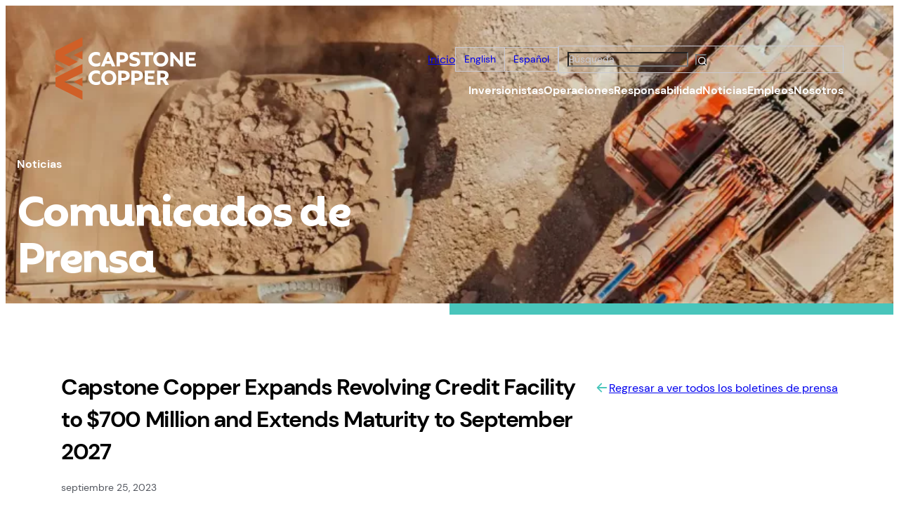

--- FILE ---
content_type: text/html; charset=UTF-8
request_url: https://capstonecopper.com/es/news/capstone-copper-expands-revolving-credit-facility-to-700-million-and-extends-maturity-to-september-2027/
body_size: 31356
content:
<!DOCTYPE html>
<html lang="es-ES">
<head>
	<meta charset="UTF-8" />
	<meta name="viewport" content="width=device-width, initial-scale=1" />
<meta name='robots' content='noindex, nofollow' />
<link rel="alternate" href="https://capstonecopper.com/news/capstone-copper-expands-revolving-credit-facility-to-700-million-and-extends-maturity-to-september-2027/" hreflang="en" />
<link rel="alternate" href="https://capstonecopper.com/es/news/capstone-copper-expands-revolving-credit-facility-to-700-million-and-extends-maturity-to-september-2027/" hreflang="es" />

	<!-- This site is optimized with the Yoast SEO Premium plugin v26.7 (Yoast SEO v26.7) - https://yoast.com/wordpress/plugins/seo/ -->
	<meta name="description" content="VANCOUVER, British Columbia - Capstone Copper Corp. (&quot;Capstone&quot; or the &quot;Company&quot;) (TSX:CS) is pleased to announce that it has amended its existing" />
	<meta property="og:locale" content="es_ES" />
	<meta property="og:locale:alternate" content="en_US" />
	<meta property="og:type" content="article" />
	<meta property="og:title" content="Capstone Copper Expands Revolving Credit Facility to $700 Million and Extends Maturity to September 2027" />
	<meta property="og:description" content="VANCOUVER, British Columbia - Capstone Copper Corp. (&quot;Capstone&quot; or the &quot;Company&quot;) (TSX:CS) is pleased to announce that it has amended its existing" />
	<meta property="og:url" content="https://capstonecopper.com/es/news/capstone-copper-expands-revolving-credit-facility-to-700-million-and-extends-maturity-to-september-2027/" />
	<meta property="og:site_name" content="Capstone Copper" />
	<meta property="article:publisher" content="https://www.facebook.com/CapstoneCopper" />
	<meta property="article:published_time" content="2023-09-25T11:59:29+00:00" />
	<meta property="og:image" content="https://capstonecopper.com/wp-content/uploads/2022/12/hero-background-news-single.webp" />
	<meta property="og:image:width" content="1920" />
	<meta property="og:image:height" content="531" />
	<meta property="og:image:type" content="image/webp" />
	<meta name="author" content="Capstone Copper" />
	<meta name="twitter:card" content="summary_large_image" />
	<meta name="twitter:creator" content="@CapstoneCopper" />
	<meta name="twitter:site" content="@CapstoneCopper" />
	<meta name="twitter:label1" content="Escrito por" />
	<meta name="twitter:data1" content="Capstone Copper" />
	<meta name="twitter:label2" content="Tiempo de lectura" />
	<meta name="twitter:data2" content="2 minutos" />
	<script type="application/ld+json" class="yoast-schema-graph">{"@context":"https://schema.org","@graph":[{"@type":"NewsArticle","@id":"https://capstonecopper.com/es/news/capstone-copper-expands-revolving-credit-facility-to-700-million-and-extends-maturity-to-september-2027/#article","isPartOf":{"@id":"https://capstonecopper.com/es/news/capstone-copper-expands-revolving-credit-facility-to-700-million-and-extends-maturity-to-september-2027/"},"author":{"name":"Capstone Copper","@id":"https://capstonecopper.com/es/#/schema/person/2a566dce1cc8a0258261491e7517306b"},"headline":"Capstone Copper Expands Revolving Credit Facility to $700 Million and Extends Maturity to September 2027","datePublished":"2023-09-25T11:59:29+00:00","mainEntityOfPage":{"@id":"https://capstonecopper.com/es/news/capstone-copper-expands-revolving-credit-facility-to-700-million-and-extends-maturity-to-september-2027/"},"wordCount":514,"publisher":{"@id":"https://capstonecopper.com/es/#organization"},"articleSection":["Uncategorized"],"inLanguage":"es"},{"@type":"WebPage","@id":"https://capstonecopper.com/es/news/capstone-copper-expands-revolving-credit-facility-to-700-million-and-extends-maturity-to-september-2027/","url":"https://capstonecopper.com/es/news/capstone-copper-expands-revolving-credit-facility-to-700-million-and-extends-maturity-to-september-2027/","name":"Capstone Copper Expands Revolving Credit Facility to $700 Million and Extends Maturity to September 2027","isPartOf":{"@id":"https://capstonecopper.com/es/#website"},"datePublished":"2023-09-25T11:59:29+00:00","description":"VANCOUVER, British Columbia - Capstone Copper Corp. (\"Capstone\" or the \"Company\") (TSX:CS) is pleased to announce that it has amended its existing","breadcrumb":{"@id":"https://capstonecopper.com/es/news/capstone-copper-expands-revolving-credit-facility-to-700-million-and-extends-maturity-to-september-2027/#breadcrumb"},"inLanguage":"es","potentialAction":[{"@type":"ReadAction","target":["https://capstonecopper.com/es/news/capstone-copper-expands-revolving-credit-facility-to-700-million-and-extends-maturity-to-september-2027/"]}]},{"@type":"BreadcrumbList","@id":"https://capstonecopper.com/es/news/capstone-copper-expands-revolving-credit-facility-to-700-million-and-extends-maturity-to-september-2027/#breadcrumb","itemListElement":[{"@type":"ListItem","position":1,"name":"Home","item":"https://capstonecopper.com/es/"},{"@type":"ListItem","position":2,"name":"Capstone Copper Expands Revolving Credit Facility to $700 Million and Extends Maturity to September 2027"}]},{"@type":"WebSite","@id":"https://capstonecopper.com/es/#website","url":"https://capstonecopper.com/es/","name":"Capstone Copper","description":"Creating a positive impact in the lives of our people and communities by responsibly producing copper to meet the world’s growing needs.","publisher":{"@id":"https://capstonecopper.com/es/#organization"},"potentialAction":[{"@type":"SearchAction","target":{"@type":"EntryPoint","urlTemplate":"https://capstonecopper.com/es/?s={search_term_string}"},"query-input":{"@type":"PropertyValueSpecification","valueRequired":true,"valueName":"search_term_string"}}],"inLanguage":"es"},{"@type":"Organization","@id":"https://capstonecopper.com/es/#organization","name":"Capstone Copper","alternateName":"Capstone","url":"https://capstonecopper.com/es/","logo":{"@type":"ImageObject","inLanguage":"es","@id":"https://capstonecopper.com/es/#/schema/logo/image/","url":"https://capstonecopper.com/wp-content/uploads/2022/12/logo.svg","contentUrl":"https://capstonecopper.com/wp-content/uploads/2022/12/logo.svg","caption":"Capstone Copper"},"image":{"@id":"https://capstonecopper.com/es/#/schema/logo/image/"},"sameAs":["https://www.facebook.com/CapstoneCopper","https://x.com/CapstoneCopper","https://www.linkedin.com/company/capstone-copper/"],"email":"info@capstonecopper.com","telephone":"866-684-8894","legalName":"Capstone Copper Corp.","numberOfEmployees":{"@type":"QuantitativeValue","minValue":"5001","maxValue":"10000"}},{"@type":"Person","@id":"https://capstonecopper.com/es/#/schema/person/2a566dce1cc8a0258261491e7517306b","name":"Capstone Copper","sameAs":["https://capstonecopper.com"]}]}</script>
	<!-- / Yoast SEO Premium plugin. -->


<title>Capstone Copper Expands Revolving Credit Facility to $700 Million and Extends Maturity to September 2027</title><link rel="preload" href="https://capstonecopper.com/wp-content/uploads/2022/12/logo.svg" as="image" fetchpriority="high"><style id="perfmatters-used-css">.wp-block-navigation{position:relative;--navigation-layout-justification-setting:flex-start;--navigation-layout-direction:row;--navigation-layout-wrap:wrap;--navigation-layout-justify:flex-start;--navigation-layout-align:center;}.wp-block-navigation ul{margin-bottom:0;margin-left:0;margin-top:0;padding-left:0;}.wp-block-navigation ul,.wp-block-navigation ul li{list-style:none;padding:0;}.wp-block-navigation .wp-block-navigation-item{align-items:center;background-color:inherit;display:flex;position:relative;}.wp-block-navigation .wp-block-navigation-item .wp-block-navigation__submenu-container:empty{display:none;}.wp-block-navigation .wp-block-navigation-item__content{display:block;}.wp-block-navigation .wp-block-navigation-item__content.wp-block-navigation-item__content{color:inherit;}.wp-block-navigation :where(a),.wp-block-navigation :where(a:active),.wp-block-navigation :where(a:focus){text-decoration:none;}.wp-block-navigation .wp-block-navigation__submenu-icon{align-self:center;background-color:inherit;border:none;color:currentColor;display:inline-block;font-size:inherit;height:.6em;line-height:0;margin-left:.25em;padding:0;width:.6em;}.wp-block-navigation .wp-block-navigation__submenu-icon svg{display:inline-block;stroke:currentColor;height:inherit;margin-top:.075em;width:inherit;}.wp-block-navigation.is-vertical{--navigation-layout-direction:column;--navigation-layout-justify:initial;--navigation-layout-align:flex-start;}.wp-block-navigation.items-justified-right{--navigation-layout-justification-setting:flex-end;--navigation-layout-justify:flex-end;}.wp-block-navigation.items-justified-right.is-vertical{--navigation-layout-align:flex-end;}.wp-block-navigation .has-child .wp-block-navigation__submenu-container{align-items:normal;background-color:inherit;color:inherit;display:flex;flex-direction:column;height:0;left:-1px;opacity:0;overflow:hidden;position:absolute;top:100%;visibility:hidden;width:0;z-index:2;}@media not (prefers-reduced-motion){.wp-block-navigation .has-child .wp-block-navigation__submenu-container{transition:opacity .1s linear;}}.wp-block-navigation .has-child .wp-block-navigation__submenu-container>.wp-block-navigation-item>.wp-block-navigation-item__content{display:flex;flex-grow:1;}.wp-block-navigation .has-child .wp-block-navigation__submenu-container>.wp-block-navigation-item>.wp-block-navigation-item__content .wp-block-navigation__submenu-icon{margin-left:auto;margin-right:0;}.wp-block-navigation .has-child .wp-block-navigation__submenu-container .wp-block-navigation-item__content{margin:0;}@media (min-width:782px){.wp-block-navigation .has-child .wp-block-navigation__submenu-container .wp-block-navigation__submenu-container{left:100%;top:-1px;}.wp-block-navigation .has-child .wp-block-navigation__submenu-container .wp-block-navigation__submenu-container:before{background:rgba(0,0,0,0);content:"";display:block;height:100%;position:absolute;right:100%;width:.5em;}.wp-block-navigation .has-child .wp-block-navigation__submenu-container .wp-block-navigation__submenu-icon{margin-right:.25em;}.wp-block-navigation .has-child .wp-block-navigation__submenu-container .wp-block-navigation__submenu-icon svg{transform:rotate(-90deg);}}.wp-block-navigation .has-child .wp-block-navigation-submenu__toggle[aria-expanded=true]~.wp-block-navigation__submenu-container,.wp-block-navigation .has-child:not(.open-on-click):hover>.wp-block-navigation__submenu-container,.wp-block-navigation .has-child:not(.open-on-click):not(.open-on-hover-click):focus-within>.wp-block-navigation__submenu-container{height:auto;min-width:200px;opacity:1;overflow:visible;visibility:visible;width:auto;}.wp-block-navigation.has-background .has-child .wp-block-navigation__submenu-container{left:0;top:100%;}@media (min-width:782px){.wp-block-navigation.has-background .has-child .wp-block-navigation__submenu-container .wp-block-navigation__submenu-container{left:100%;top:0;}}.wp-block-navigation-submenu{display:flex;position:relative;}.wp-block-navigation-submenu .wp-block-navigation__submenu-icon svg{stroke:currentColor;}button.wp-block-navigation-item__content{background-color:initial;border:none;color:currentColor;font-family:inherit;font-size:inherit;font-style:inherit;font-weight:inherit;letter-spacing:inherit;line-height:inherit;text-align:left;text-transform:inherit;}.wp-block-navigation-submenu__toggle{cursor:pointer;}.wp-block-navigation .wp-block-page-list,.wp-block-navigation__container,.wp-block-navigation__responsive-close,.wp-block-navigation__responsive-container,.wp-block-navigation__responsive-container-content,.wp-block-navigation__responsive-dialog{gap:inherit;}:where(.wp-block-navigation.has-background .wp-block-navigation-item a:not(.wp-element-button)),:where(.wp-block-navigation.has-background .wp-block-navigation-submenu a:not(.wp-element-button)){padding:.5em 1em;}:where(.wp-block-navigation .wp-block-navigation__submenu-container .wp-block-navigation-item a:not(.wp-element-button)),:where(.wp-block-navigation .wp-block-navigation__submenu-container .wp-block-navigation-submenu a:not(.wp-element-button)),:where(.wp-block-navigation .wp-block-navigation__submenu-container .wp-block-navigation-submenu button.wp-block-navigation-item__content),:where(.wp-block-navigation .wp-block-navigation__submenu-container .wp-block-pages-list__item button.wp-block-navigation-item__content){padding:.5em 1em;}.wp-block-navigation.items-justified-right .wp-block-navigation__container .has-child .wp-block-navigation__submenu-container,.wp-block-navigation.items-justified-right .wp-block-page-list>.has-child .wp-block-navigation__submenu-container,.wp-block-navigation.items-justified-space-between .wp-block-page-list>.has-child:last-child .wp-block-navigation__submenu-container,.wp-block-navigation.items-justified-space-between>.wp-block-navigation__container>.has-child:last-child .wp-block-navigation__submenu-container{left:auto;right:0;}.wp-block-navigation.items-justified-right .wp-block-navigation__container .has-child .wp-block-navigation__submenu-container .wp-block-navigation__submenu-container,.wp-block-navigation.items-justified-right .wp-block-page-list>.has-child .wp-block-navigation__submenu-container .wp-block-navigation__submenu-container,.wp-block-navigation.items-justified-space-between .wp-block-page-list>.has-child:last-child .wp-block-navigation__submenu-container .wp-block-navigation__submenu-container,.wp-block-navigation.items-justified-space-between>.wp-block-navigation__container>.has-child:last-child .wp-block-navigation__submenu-container .wp-block-navigation__submenu-container{left:-1px;right:-1px;}@media (min-width:782px){.wp-block-navigation.items-justified-right .wp-block-navigation__container .has-child .wp-block-navigation__submenu-container .wp-block-navigation__submenu-container,.wp-block-navigation.items-justified-right .wp-block-page-list>.has-child .wp-block-navigation__submenu-container .wp-block-navigation__submenu-container,.wp-block-navigation.items-justified-space-between .wp-block-page-list>.has-child:last-child .wp-block-navigation__submenu-container .wp-block-navigation__submenu-container,.wp-block-navigation.items-justified-space-between>.wp-block-navigation__container>.has-child:last-child .wp-block-navigation__submenu-container .wp-block-navigation__submenu-container{left:auto;right:100%;}}.wp-block-navigation:not(.has-background) .wp-block-navigation__submenu-container{background-color:#fff;border:1px solid rgba(0,0,0,.15);}.wp-block-navigation.has-background .wp-block-navigation__submenu-container{background-color:inherit;}.wp-block-navigation:not(.has-text-color) .wp-block-navigation__submenu-container{color:#000;}.wp-block-navigation__container{align-items:var(--navigation-layout-align,initial);display:flex;flex-direction:var(--navigation-layout-direction,initial);flex-wrap:var(--navigation-layout-wrap,wrap);justify-content:var(--navigation-layout-justify,initial);list-style:none;margin:0;padding-left:0;}.wp-block-navigation__container .is-responsive{display:none;}.wp-block-navigation__container:only-child,.wp-block-page-list:only-child{flex-grow:1;}@keyframes overlay-menu__fade-in-animation{0%{opacity:0;transform:translateY(.5em);}to{opacity:1;transform:translateY(0);}}.wp-block-navigation__responsive-container{bottom:0;display:none;left:0;position:fixed;right:0;top:0;}.wp-block-navigation__responsive-container :where(.wp-block-navigation-item a){color:inherit;}.wp-block-navigation__responsive-container .wp-block-navigation__responsive-container-content{align-items:var(--navigation-layout-align,initial);display:flex;flex-direction:var(--navigation-layout-direction,initial);flex-wrap:var(--navigation-layout-wrap,wrap);justify-content:var(--navigation-layout-justify,initial);}.wp-block-navigation__responsive-container:not(.is-menu-open.is-menu-open){background-color:inherit !important;color:inherit !important;}@media (min-width:600px){.wp-block-navigation__responsive-container:not(.hidden-by-default):not(.is-menu-open){background-color:inherit;display:block;position:relative;width:100%;z-index:auto;}.wp-block-navigation__responsive-container:not(.hidden-by-default):not(.is-menu-open) .wp-block-navigation__responsive-container-close{display:none;}}.wp-block-navigation__responsive-container-close,.wp-block-navigation__responsive-container-open{background:rgba(0,0,0,0);border:none;color:currentColor;cursor:pointer;margin:0;padding:0;text-transform:inherit;vertical-align:middle;}.wp-block-navigation__responsive-container-close svg,.wp-block-navigation__responsive-container-open svg{fill:currentColor;display:block;height:24px;pointer-events:none;width:24px;}.wp-block-navigation__responsive-container-open{display:flex;}.wp-block-navigation__responsive-container-open.wp-block-navigation__responsive-container-open.wp-block-navigation__responsive-container-open{font-family:inherit;font-size:inherit;font-weight:inherit;}@media (min-width:600px){.wp-block-navigation__responsive-container-open:not(.always-shown){display:none;}}.wp-block-navigation__responsive-container-close{position:absolute;right:0;top:0;z-index:2;}.wp-block-navigation__responsive-container-close.wp-block-navigation__responsive-container-close.wp-block-navigation__responsive-container-close{font-family:inherit;font-size:inherit;font-weight:inherit;}.wp-block-navigation__responsive-close{width:100%;}.wp-block-navigation__responsive-close:focus{outline:none;}.wp-block-navigation__responsive-dialog{position:relative;}@media (min-width: 1025px){body:has(.wp-block-navigation.is-style-primary .open-on-hover-click:hover) .site-main::after{transition:opacity .25s .25s ease;opacity:1;}}@media (max-width: 1024px){.wp-block-navigation.is-style-primary{--submenu-top-offset:20px;--navigation-layout-justification-setting:flex-start;}.wp-block-navigation.is-style-primary .wp-block-navigation__responsive-container-open{display:flex;background-color:var(--wp--preset--color--primary);color:var(--wp--preset--color--background);height:var(--wp--custom--header--height);width:var(--wp--custom--header--height);justify-content:center;align-items:center;}.wp-block-navigation.is-style-primary .wp-block-navigation__responsive-dialog{padding-bottom:34px;}.wp-block-navigation.is-style-primary .wp-block-navigation__responsive-dialog::before{content:"";position:absolute;inset:auto 0 0;height:34px;bottom:34px;box-shadow:0px 14px 20px 0px rgba(0,0,0,.25);}.wp-block-navigation.is-style-primary .wp-block-navigation__responsive-container:not(.hidden-by-default):not(.is-menu-open){display:none;inset:0;position:fixed;}.wp-block-navigation.is-style-primary .wp-block-navigation__responsive-container-close{height:var(--wp--custom--header--height);width:var(--wp--custom--header--height);}.wp-block-navigation.is-style-primary .wp-block-navigation__responsive-container-close>svg{visibility:hidden;}.wp-block-navigation.is-style-primary .wp-block-navigation__responsive-container{--navigation-layout-justification-setting:stretch;}}@media (min-width: 1025px){.wp-block-navigation.is-style-primary{--top-level-inset:-8px -12px;--submenu-offset:43.3333vw;position:static;}.wp-block-navigation.is-style-primary .wp-block-navigation__container>.wp-block-navigation-item{--top-level-background:transparent;position:static;}.wp-block-navigation.is-style-primary .wp-block-navigation__container>.wp-block-navigation-item:where(:hover,.current-menu-item,.current-anscestor-item){--top-level-background:hsla(0,0%,0%,.28);}.wp-block-navigation.is-style-primary .wp-block-navigation__responsive-container:not(.hidden-by-default):not(.is-menu-open),.wp-block-navigation.is-style-primary .wp-block-navigation__responsive-dialog{position:unset;}.wp-block-navigation.is-style-primary .wp-block-navigation__submenu-icon{--icon-opacity:0;position:absolute;pointer-events:none;}.wp-block-navigation.is-style-primary .wp-block-navigation__submenu-icon:focus{--icon-opacity:1;}.wp-block-navigation.is-style-primary .wp-block-navigation__submenu-icon>svg{opacity:var(--icon-opacity);}.wp-block-navigation.is-style-primary .wp-block-navigation__container{}.wp-block-navigation.is-style-primary .wp-block-navigation__container>.wp-block-navigation-item>.wp-block-navigation-item__content{font-weight:700;text-decoration:none;isolation:isolate;position:relative;}.wp-block-navigation.is-style-primary .wp-block-navigation__container>.wp-block-navigation-item>.wp-block-navigation-item__content::before{content:"";position:absolute;z-index:-1;inset:var(--top-level-inset);background-color:var(--top-level-background);}.wp-block-navigation.is-style-primary .wp-block-navigation__container .has-child .wp-block-navigation__submenu-container{left:var(--submenu-offset);padding:60px;font-size:var(--wp--preset--font-size--small);display:grid;grid-template-columns:repeat(2,max-content);gap:16px 60px;min-height:min(24vh,244px);align-content:start;isolation:isolate;top:calc(var(--h) - var(--header-padding-bottom) + 24px);transition-delay:.25s;transition-duration:.5s;place-items:start;}.wp-block-navigation.is-style-primary .wp-block-navigation__container .has-child .wp-block-navigation__submenu-container::before{content:"";left:calc(var(--submenu-offset) * -1);top:0;right:100%;bottom:0;position:absolute;background:var(--bg) 50% 50%/cover no-repeat;background-color:var(--wp--preset--color--foreground);border-bottom:solid 10px var(--wp--preset--color--primary);outline:solid 1px var(--wp--preset--color--background);outline-offset:-1px;}.wp-block-navigation.is-style-primary .wp-block-navigation__container .has-child .wp-block-navigation__submenu-container::after{content:"";position:absolute;inset:-16px 0 0 calc(var(--submenu-offset) * -1);z-index:-1;}.wp-block-navigation.is-style-primary:not(.has-background) .wp-block-navigation__submenu-container{border:unset;}.wp-block-navigation.is-style-primary .wp-block-navigation-item a:not(.wp-element-button){padding:unset;}}.wp-block-cover,.wp-block-cover-image{align-items:center;background-position:50%;box-sizing:border-box;display:flex;justify-content:center;min-height:430px;overflow:hidden;overflow:clip;padding:1em;position:relative;}.wp-block-cover .has-background-dim:not([class*=-background-color]),.wp-block-cover-image .has-background-dim:not([class*=-background-color]),.wp-block-cover-image.has-background-dim:not([class*=-background-color]),.wp-block-cover.has-background-dim:not([class*=-background-color]){background-color:#000;}.wp-block-cover-image.has-background-dim:before,.wp-block-cover.has-background-dim:before{background-color:inherit;content:"";}.wp-block-cover .wp-block-cover__background,.wp-block-cover .wp-block-cover__gradient-background,.wp-block-cover-image .wp-block-cover__background,.wp-block-cover-image .wp-block-cover__gradient-background,.wp-block-cover-image.has-background-dim:not(.has-background-gradient):before,.wp-block-cover.has-background-dim:not(.has-background-gradient):before{bottom:0;left:0;opacity:.5;position:absolute;right:0;top:0;}.wp-block-cover .wp-block-cover__background.has-background-dim.has-background-dim-0,.wp-block-cover .wp-block-cover__gradient-background.has-background-dim.has-background-dim-0,.wp-block-cover-image .wp-block-cover__background.has-background-dim.has-background-dim-0,.wp-block-cover-image .wp-block-cover__gradient-background.has-background-dim.has-background-dim-0{opacity:0;}.wp-block-cover .wp-block-cover__inner-container,.wp-block-cover-image .wp-block-cover__inner-container{color:inherit;position:relative;width:100%;}.wp-block-cover .wp-block-cover__image-background,.wp-block-cover video.wp-block-cover__video-background,.wp-block-cover-image .wp-block-cover__image-background,.wp-block-cover-image video.wp-block-cover__video-background{border:none;bottom:0;box-shadow:none;height:100%;left:0;margin:0;max-height:none;max-width:none;object-fit:cover;outline:none;padding:0;position:absolute;right:0;top:0;width:100%;}:where(.wp-block-cover-image:not(.has-text-color)),:where(.wp-block-cover:not(.has-text-color)){color:#fff;}:where(.wp-block-cover-image.is-light:not(.has-text-color)),:where(.wp-block-cover.is-light:not(.has-text-color)){color:#000;}:root :where(.wp-block-cover h1:not(.has-text-color)),:root :where(.wp-block-cover h2:not(.has-text-color)),:root :where(.wp-block-cover h3:not(.has-text-color)),:root :where(.wp-block-cover h4:not(.has-text-color)),:root :where(.wp-block-cover h5:not(.has-text-color)),:root :where(.wp-block-cover h6:not(.has-text-color)),:root :where(.wp-block-cover p:not(.has-text-color)){color:inherit;}body:not(.editor-styles-wrapper) .wp-block-cover:not(.wp-block-cover:has(.wp-block-cover__background+.wp-block-cover__inner-container)) .wp-block-cover__image-background,body:not(.editor-styles-wrapper) .wp-block-cover:not(.wp-block-cover:has(.wp-block-cover__background+.wp-block-cover__inner-container)) .wp-block-cover__video-background{z-index:0;}body:not(.editor-styles-wrapper) .wp-block-cover:not(.wp-block-cover:has(.wp-block-cover__background+.wp-block-cover__inner-container)) .wp-block-cover__background,body:not(.editor-styles-wrapper) .wp-block-cover:not(.wp-block-cover:has(.wp-block-cover__background+.wp-block-cover__inner-container)) .wp-block-cover__gradient-background,body:not(.editor-styles-wrapper) .wp-block-cover:not(.wp-block-cover:has(.wp-block-cover__background+.wp-block-cover__inner-container)) .wp-block-cover__inner-container,body:not(.editor-styles-wrapper) .wp-block-cover:not(.wp-block-cover:has(.wp-block-cover__background+.wp-block-cover__inner-container)).has-background-dim:not(.has-background-gradient):before{z-index:1;}.wp-block-cover.is-style-cta{min-height:min(640px,74.03125vmin);}.wp-block-cover.is-style-cta .wp-block-cover__foreground{position:absolute;inset:calc(var(--wp--preset--spacing--50) * -1) 0 0;z-index:-1;margin-top:0;}.wp-block-cover.is-style-hero{--initial-height:180px;align-items:flex-end;isolation:isolate;padding-top:var(--h,var(--initial-height)) !important;padding-bottom:0;overflow:hidden;}@media (max-width: 599px){.wp-block-cover.is-style-hero{--initial-height:var(--wp--custom--header--height);}}.wp-block-cover.is-style-hero::before,.wp-block-cover.is-style-hero::after{content:"";position:absolute;inset:0;z-index:1;pointer-events:none;}.wp-block-cover.is-style-hero::before{background-color:var(--wp--preset--color--primary-dark);opacity:.38;}.wp-block-cover.is-style-hero::after{background:linear-gradient(85.42deg,#6b6b6b 4.17%,rgba(107,107,107,0) 43.79%);mix-blend-mode:darken;right:auto;width:93.6805%;}.wp-block-cover.is-style-hero .wp-block-cover__background{z-index:2;opacity:unset !important;background:unset !important;pointer-events:none;}.wp-block-cover.is-style-hero .wp-block-cover__background::before,.wp-block-cover.is-style-hero .wp-block-cover__background::after{content:"";position:absolute;inset:0;pointer-events:none;}.wp-block-cover.is-style-hero .wp-block-cover__background::before{background:linear-gradient(80.59deg,rgba(6,38,63,.53) 7.99%,rgba(6,38,63,0) 83.94%);mix-blend-mode:multiply;width:100%;}.wp-block-cover.is-style-hero .wp-block-cover__background::after{background:linear-gradient(73.74deg,#d05f27 7.73%,rgba(207,96,32,0) 89.7%);mix-blend-mode:color;opacity:.3;}.wp-block-cover.is-style-hero .wp-block-cover__inner-container{z-index:2 !important;}@media (max-width: 599px){.wp-block-cover.is-style-hero .wp-block-cover__inner-container .wp-block-column{padding-bottom:var(--wp--preset--spacing--20) !important;}}.wp-block-cover.is-style-hero .wp-block-cover__foreground{position:relative;}.wp-block-cover.is-style-hero .wp-block-cover__foreground::after{content:"";position:absolute;z-index:-1;bottom:0;right:-50vw;left:50%;height:50%;max-height:225px;background:rgba(0,0,0,0) url("https://capstonecopper.com/wp-content/themes/capstonecopper/dist/core/../../assets/img/bg-wp-block-cover__foreground.svg");opacity:.2;}.wp-block-image>a,.wp-block-image>figure>a{display:inline-block;}.wp-block-image img{box-sizing:border-box;height:auto;max-width:100%;vertical-align:bottom;}.wp-block-image[style*=border-radius] img,.wp-block-image[style*=border-radius]>a{border-radius:inherit;}.wp-block-image.alignfull>a,.wp-block-image.alignwide>a{width:100%;}.wp-block-image.alignfull img,.wp-block-image.alignwide img{height:auto;width:100%;}.wp-block-image :where(figcaption){margin-bottom:1em;margin-top:.5em;}.wp-block-image figure{margin:0;}@keyframes show-content-image{0%{visibility:hidden;}99%{visibility:hidden;}to{visibility:visible;}}@keyframes turn-on-visibility{0%{opacity:0;}to{opacity:1;}}@keyframes turn-off-visibility{0%{opacity:1;visibility:visible;}99%{opacity:0;visibility:visible;}to{opacity:0;visibility:hidden;}}@keyframes lightbox-zoom-in{0%{transform:translate(calc(( -100vw + var(--wp--lightbox-scrollbar-width) ) / 2 + var(--wp--lightbox-initial-left-position)),calc(-50vh + var(--wp--lightbox-initial-top-position))) scale(var(--wp--lightbox-scale));}to{transform:translate(-50%,-50%) scale(1);}}@keyframes lightbox-zoom-out{0%{transform:translate(-50%,-50%) scale(1);visibility:visible;}99%{visibility:visible;}to{transform:translate(calc(( -100vw + var(--wp--lightbox-scrollbar-width) ) / 2 + var(--wp--lightbox-initial-left-position)),calc(-50vh + var(--wp--lightbox-initial-top-position))) scale(var(--wp--lightbox-scale));visibility:hidden;}}.blocks-gallery-grid:not(.has-nested-images),.wp-block-gallery:not(.has-nested-images){display:flex;flex-wrap:wrap;list-style-type:none;margin:0;padding:0;}figure.wp-block-gallery.has-nested-images{align-items:normal;}.wp-block-gallery.has-nested-images figure.wp-block-image:not(#individual-image){margin:0;width:calc(50% - var(--wp--style--unstable-gallery-gap,16px) / 2);}.wp-block-gallery.has-nested-images figure.wp-block-image{box-sizing:border-box;display:flex;flex-direction:column;flex-grow:1;justify-content:center;max-width:100%;position:relative;}.wp-block-gallery.has-nested-images figure.wp-block-image>a,.wp-block-gallery.has-nested-images figure.wp-block-image>div{flex-direction:column;flex-grow:1;margin:0;}.wp-block-gallery.has-nested-images figure.wp-block-image img{display:block;height:auto;max-width:100% !important;width:auto;}.wp-block-gallery.has-nested-images figure.wp-block-image figcaption,.wp-block-gallery.has-nested-images figure.wp-block-image:has(figcaption):before{bottom:0;left:0;max-height:100%;position:absolute;right:0;}.wp-block-gallery.has-nested-images figure.wp-block-image:has(figcaption):before{-webkit-backdrop-filter:blur(3px);backdrop-filter:blur(3px);content:"";height:100%;-webkit-mask-image:linear-gradient(0deg,#000 20%,rgba(0,0,0,0));mask-image:linear-gradient(0deg,#000 20%,rgba(0,0,0,0));max-height:40%;}.wp-block-gallery.has-nested-images:not(.is-cropped) figure.wp-block-image:not(#individual-image){margin-bottom:auto;margin-top:0;}.wp-block-gallery.has-nested-images.is-cropped figure.wp-block-image:not(#individual-image){align-self:inherit;}.wp-block-gallery.has-nested-images.is-cropped figure.wp-block-image:not(#individual-image)>a,.wp-block-gallery.has-nested-images.is-cropped figure.wp-block-image:not(#individual-image)>div:not(.components-drop-zone){display:flex;}.wp-block-gallery.has-nested-images.is-cropped figure.wp-block-image:not(#individual-image) a,.wp-block-gallery.has-nested-images.is-cropped figure.wp-block-image:not(#individual-image) img{flex:1 0 0%;height:100%;object-fit:cover;width:100%;}@media (min-width:600px){.wp-block-gallery.has-nested-images.columns-default figure.wp-block-image:not(#individual-image){width:calc(33.33% - var(--wp--style--unstable-gallery-gap,16px) * .66667);}.wp-block-gallery.has-nested-images.columns-default figure.wp-block-image:not(#individual-image):first-child:nth-last-child(2),.wp-block-gallery.has-nested-images.columns-default figure.wp-block-image:not(#individual-image):first-child:nth-last-child(2)~figure.wp-block-image:not(#individual-image){width:calc(50% - var(--wp--style--unstable-gallery-gap,16px) * .5);}.wp-block-gallery.has-nested-images.columns-default figure.wp-block-image:not(#individual-image):first-child:last-child{width:100%;}}.wp-block-social-links{background:none;box-sizing:border-box;margin-left:0;padding-left:0;padding-right:0;text-indent:0;}.wp-block-social-links .wp-social-link a,.wp-block-social-links .wp-social-link a:hover{border-bottom:0;box-shadow:none;text-decoration:none;}.wp-block-social-links .wp-social-link svg{height:1em;width:1em;}.wp-block-social-links .wp-social-link span:not(.screen-reader-text){font-size:.65em;margin-left:.5em;margin-right:.5em;}.wp-block-social-links,.wp-block-social-links.has-normal-icon-size{font-size:24px;}.wp-block-social-links.has-large-icon-size{font-size:36px;}.wp-block-social-link{border-radius:9999px;display:block;height:auto;}@media not (prefers-reduced-motion){.wp-block-social-link{transition:transform .1s ease;}}.wp-block-social-link a{align-items:center;display:flex;line-height:0;}.wp-block-social-link:hover{transform:scale(1.1);}.wp-block-social-links .wp-block-social-link.wp-social-link{display:inline-block;margin:0;padding:0;}.wp-block-social-links .wp-block-social-link.wp-social-link .wp-block-social-link-anchor,.wp-block-social-links .wp-block-social-link.wp-social-link .wp-block-social-link-anchor svg,.wp-block-social-links .wp-block-social-link.wp-social-link .wp-block-social-link-anchor:active,.wp-block-social-links .wp-block-social-link.wp-social-link .wp-block-social-link-anchor:hover,.wp-block-social-links .wp-block-social-link.wp-social-link .wp-block-social-link-anchor:visited{color:currentColor;fill:currentColor;}:where(.wp-block-social-links:not(.is-style-logos-only)) .wp-social-link{background-color:#f0f0f0;color:#444;}:where(.wp-block-social-links:not(.is-style-logos-only)) .wp-social-link-facebook{background-color:#0866ff;color:#fff;}:where(.wp-block-social-links:not(.is-style-logos-only)) .wp-social-link-linkedin{background-color:#0d66c2;color:#fff;}:where(.wp-block-social-links:not(.is-style-logos-only)) .wp-social-link-x{background-color:#000;color:#fff;}:where(.wp-block-social-links.is-style-logos-only) .wp-social-link{background:none;}:where(.wp-block-social-links.is-style-logos-only) .wp-social-link svg{height:1.25em;width:1.25em;}:where(.wp-block-social-links.is-style-logos-only) .wp-social-link-facebook{color:#0866ff;}:where(.wp-block-social-links.is-style-logos-only) .wp-social-link-linkedin{color:#0d66c2;}:where(.wp-block-social-links.is-style-logos-only) .wp-social-link-x{color:#000;}:root :where(.wp-block-social-links .wp-social-link a){padding:.25em;}:root :where(.wp-block-social-links.is-style-logos-only .wp-social-link a){padding:0;}:root :where(.wp-block-social-links.is-style-pill-shape .wp-social-link a){padding-left:.6666666667em;padding-right:.6666666667em;}:root{--wp-admin-theme-color:#007cba;--wp-admin-theme-color--rgb:0,124,186;--wp-admin-theme-color-darker-10:#006ba1;--wp-admin-theme-color-darker-10--rgb:0,107,161;--wp-admin-theme-color-darker-20:#005a87;--wp-admin-theme-color-darker-20--rgb:0,90,135;--wp-admin-border-width-focus:2px;--wp-block-synced-color:#7a00df;--wp-block-synced-color--rgb:122,0,223;--wp-bound-block-color:var(--wp-block-synced-color);}@media (min-resolution:192dpi){:root{--wp-admin-border-width-focus:1.5px;}}.wp-element-button{cursor:pointer;}:root{--wp--preset--font-size--normal:16px;--wp--preset--font-size--huge:42px;}.has-larger-font-size{font-size:2.625em;}.has-normal-font-size{font-size:var(--wp--preset--font-size--normal);}.has-huge-font-size{font-size:var(--wp--preset--font-size--huge);}.items-justified-right{justify-content:flex-end;}.screen-reader-text{border:0;clip-path:inset(50%);height:1px;margin:-1px;overflow:hidden;padding:0;position:absolute;width:1px;word-wrap:normal !important;}.screen-reader-text:focus{background-color:#ddd;clip-path:none;color:#444;display:block;font-size:1em;height:auto;left:5px;line-height:normal;padding:15px 23px 14px;text-decoration:none;top:5px;width:auto;z-index:100000;}html :where(.has-border-color){border-style:solid;}html :where([style*=border-top-color]){border-top-style:solid;}html :where([style*=border-right-color]){border-right-style:solid;}html :where([style*=border-bottom-color]){border-bottom-style:solid;}html :where([style*=border-left-color]){border-left-style:solid;}html :where([style*=border-width]){border-style:solid;}html :where([style*=border-top-width]){border-top-style:solid;}html :where([style*=border-right-width]){border-right-style:solid;}html :where([style*=border-bottom-width]){border-bottom-style:solid;}html :where([style*=border-left-width]){border-left-style:solid;}html :where(img[class*=wp-image-]){height:auto;max-width:100%;}:where(figure){margin:0 0 1em;}html :where(.is-position-sticky){--wp-admin--admin-bar--position-offset:var(--wp-admin--admin-bar--height,0px);}@media screen and (max-width:600px){html :where(.is-position-sticky){--wp-admin--admin-bar--position-offset:0px;}}*,:before,:after{box-sizing:border-box;}body{min-height:100vh;min-height:-webkit-fill-available;flex-direction:column;display:flex;}html{height:-webkit-fill-available;-webkit-font-smoothing:antialiased;scroll-padding-top:calc(var(--h) + var(--sticky,0px) + var(--wp-admin--admin-bar--height,0px) + 20px);scroll-behavior:smooth;}.wp-site-blocks{flex-grow:1;grid-template-rows:1fr auto;grid-template-columns:minmax(0,1fr);grid-auto-flow:row;display:grid;}.has-small-font-size{line-height:1.2857;}.has-larger-font-size{line-height:1.4375;}.align-items-baseline{align-items:baseline !important;}.no-shrink{flex-shrink:0;}.no-gap-right{--gap-right:-20px;margin-right:var(--gap-right);}@media (max-width: 599px){.no-gap-right{--gap-right:calc(var(--wp--style--root--padding-right) * -1);}}.no-gap-left-fluid{--gap-left:min(calc(var(--wp--style--root--padding-left) * -1),calc(( 100vw - var(--w,0px) - var(--wp--style--global--wide-size) ) / 2 * -1));margin-left:var(--gap-left);}.no-gap-right-fluid{--gap-right:min(calc(var(--wp--style--root--padding-right) * -1),calc(( 100vw - var(--w,0px) - var(--wp--style--global--wide-size) ) / 2 * -1));margin-right:var(--gap-right);}@media (max-width: 599px){.no-gap-left-on-mobile{margin-left:calc(var(--wp--style--root--padding-left) * -1);}.hide-on-mobile{display:none !important;}.inline-center-on-mobile{text-align:center !important;}.center-layout-justify-on-mobile{--navigation-layout-justify:center;justify-content:center !important;}.start-layout-align-on-mobile{align-items:start !important;}.wrap-on-mobile{flex-wrap:wrap !important;}.order-first-on-mobile{order:-1 !important;}}@media (min-width: 1025px){.show-on-tablet-median{display:none !important;}}@media (min-width: 600px) and (max-width: 1024px){.hide-on-tablet-median{display:none !important;}}@media screen{#news-body-cta,#mmgallerylink{background-color:var(--wp--preset--color--neutral-light);padding:var(--wp--style--block-gap);}.b2iNewsItemBodyDiv~.wps-pgfw-pdf-generate-icon__wrapper-frontend:last-of-type{display:none;}}</style>
<link rel="alternate" type="application/rss+xml" title="Capstone Copper &raquo; Feed" href="https://capstonecopper.com/es/feed/" />
<link rel="alternate" title="oEmbed (JSON)" type="application/json+oembed" href="https://capstonecopper.com/wp-json/oembed/1.0/embed?url=https%3A%2F%2Fcapstonecopper.com%2Fes%2Fnews%2Fcapstone-copper-expands-revolving-credit-facility-to-700-million-and-extends-maturity-to-september-2027%2F" />
<link rel="alternate" title="oEmbed (XML)" type="text/xml+oembed" href="https://capstonecopper.com/wp-json/oembed/1.0/embed?url=https%3A%2F%2Fcapstonecopper.com%2Fes%2Fnews%2Fcapstone-copper-expands-revolving-credit-facility-to-700-million-and-extends-maturity-to-september-2027%2F&#038;format=xml" />
<style id='wp-img-auto-sizes-contain-inline-css'>
img:is([sizes=auto i],[sizes^="auto," i]){contain-intrinsic-size:3000px 1500px}
/*# sourceURL=wp-img-auto-sizes-contain-inline-css */
</style>
<style id='wp-block-site-logo-inline-css'>
.wp-block-site-logo{box-sizing:border-box;line-height:0}.wp-block-site-logo a{display:inline-block;line-height:0}.wp-block-site-logo.is-default-size img{height:auto;width:120px}.wp-block-site-logo img{height:auto;max-width:100%}.wp-block-site-logo a,.wp-block-site-logo img{border-radius:inherit}.wp-block-site-logo.aligncenter{margin-left:auto;margin-right:auto;text-align:center}:root :where(.wp-block-site-logo.is-style-rounded){border-radius:9999px}
/*# sourceURL=https://capstonecopper.com/wp-includes/blocks/site-logo/style.min.css */
</style>
<style id='capstone-copper-core-site-logo-styles-inline-css'>
.wp-block-site-logo .custom-logo{opacity:var(--logo-opacity, 1);transition:opacity .6s cubic-bezier(0.16, 1, 0.3, 1)}.wp-block-site-logo a:hover{--logo-opacity: 0.8}

/*# sourceURL=https://capstonecopper.com/wp-content/themes/capstonecopper/dist/core/site-logo.css */
</style>
<style id='wp-block-paragraph-inline-css'>
.is-small-text{font-size:.875em}.is-regular-text{font-size:1em}.is-large-text{font-size:2.25em}.is-larger-text{font-size:3em}.has-drop-cap:not(:focus):first-letter{float:left;font-size:8.4em;font-style:normal;font-weight:100;line-height:.68;margin:.05em .1em 0 0;text-transform:uppercase}body.rtl .has-drop-cap:not(:focus):first-letter{float:none;margin-left:.1em}p.has-drop-cap.has-background{overflow:hidden}:root :where(p.has-background){padding:1.25em 2.375em}:where(p.has-text-color:not(.has-link-color)) a{color:inherit}p.has-text-align-left[style*="writing-mode:vertical-lr"],p.has-text-align-right[style*="writing-mode:vertical-rl"]{rotate:180deg}
/*# sourceURL=https://capstonecopper.com/wp-includes/blocks/paragraph/style.min.css */
</style>
<style id='capstone-copper-polylang-language-switcher-styles-inline-css'>
.wp-block-polylang-language-switcher{list-style-type:none;padding-left:0;display:flex;border:solid 1px var(--wp--preset--color--neutral)}.wp-block-polylang-language-switcher>li:not(:first-child){border-left:solid 1px var(--wp--preset--color--neutral)}.wp-block-polylang-language-switcher>li:not(.current-lang){background-color:rgba(201,202,212,.2)}.wp-block-polylang-language-switcher a{display:block;padding:var(--wp--custom--padding--inner);text-decoration:none}

/*# sourceURL=https://capstonecopper.com/wp-content/themes/capstonecopper/dist/polylang/language-switcher.css */
</style>
<style id='wp-block-button-inline-css'>
.wp-block-button__link{align-content:center;box-sizing:border-box;cursor:pointer;display:inline-block;height:100%;text-align:center;word-break:break-word}.wp-block-button__link.aligncenter{text-align:center}.wp-block-button__link.alignright{text-align:right}:where(.wp-block-button__link){border-radius:9999px;box-shadow:none;padding:calc(.667em + 2px) calc(1.333em + 2px);text-decoration:none}.wp-block-button[style*=text-decoration] .wp-block-button__link{text-decoration:inherit}.wp-block-buttons>.wp-block-button.has-custom-width{max-width:none}.wp-block-buttons>.wp-block-button.has-custom-width .wp-block-button__link{width:100%}.wp-block-buttons>.wp-block-button.has-custom-font-size .wp-block-button__link{font-size:inherit}.wp-block-buttons>.wp-block-button.wp-block-button__width-25{width:calc(25% - var(--wp--style--block-gap, .5em)*.75)}.wp-block-buttons>.wp-block-button.wp-block-button__width-50{width:calc(50% - var(--wp--style--block-gap, .5em)*.5)}.wp-block-buttons>.wp-block-button.wp-block-button__width-75{width:calc(75% - var(--wp--style--block-gap, .5em)*.25)}.wp-block-buttons>.wp-block-button.wp-block-button__width-100{flex-basis:100%;width:100%}.wp-block-buttons.is-vertical>.wp-block-button.wp-block-button__width-25{width:25%}.wp-block-buttons.is-vertical>.wp-block-button.wp-block-button__width-50{width:50%}.wp-block-buttons.is-vertical>.wp-block-button.wp-block-button__width-75{width:75%}.wp-block-button.is-style-squared,.wp-block-button__link.wp-block-button.is-style-squared{border-radius:0}.wp-block-button.no-border-radius,.wp-block-button__link.no-border-radius{border-radius:0!important}:root :where(.wp-block-button .wp-block-button__link.is-style-outline),:root :where(.wp-block-button.is-style-outline>.wp-block-button__link){border:2px solid;padding:.667em 1.333em}:root :where(.wp-block-button .wp-block-button__link.is-style-outline:not(.has-text-color)),:root :where(.wp-block-button.is-style-outline>.wp-block-button__link:not(.has-text-color)){color:currentColor}:root :where(.wp-block-button .wp-block-button__link.is-style-outline:not(.has-background)),:root :where(.wp-block-button.is-style-outline>.wp-block-button__link:not(.has-background)){background-color:initial;background-image:none}
/*# sourceURL=https://capstonecopper.com/wp-includes/blocks/button/style.min.css */
</style>
<style id='capstone-copper-core-button-styles-inline-css'>
.wp-block-button__link{display:inline-flex;align-items:center;gap:0 1.5em}.wp-block-button__link>svg{flex-grow:0;will-change:transform;height:1.25em;width:1.25em;transition:transform .6s cubic-bezier(0.16, 1, 0.3, 1)}.wp-block-button__link>span{transition:opacity .6s cubic-bezier(0.16, 1, 0.3, 1)}.wp-block-button__link:hover>span{opacity:.6}.wp-block-button__link:hover>svg{transform:translateX(5px)}.wp-block-button.has-custom-width .wp-block-button__link{justify-content:space-between}

/*# sourceURL=https://capstonecopper.com/wp-content/themes/capstonecopper/dist/core/button.css */
</style>
<style id='wp-block-buttons-inline-css'>
.wp-block-buttons{box-sizing:border-box}.wp-block-buttons.is-vertical{flex-direction:column}.wp-block-buttons.is-vertical>.wp-block-button:last-child{margin-bottom:0}.wp-block-buttons>.wp-block-button{display:inline-block;margin:0}.wp-block-buttons.is-content-justification-left{justify-content:flex-start}.wp-block-buttons.is-content-justification-left.is-vertical{align-items:flex-start}.wp-block-buttons.is-content-justification-center{justify-content:center}.wp-block-buttons.is-content-justification-center.is-vertical{align-items:center}.wp-block-buttons.is-content-justification-right{justify-content:flex-end}.wp-block-buttons.is-content-justification-right.is-vertical{align-items:flex-end}.wp-block-buttons.is-content-justification-space-between{justify-content:space-between}.wp-block-buttons.aligncenter{text-align:center}.wp-block-buttons:not(.is-content-justification-space-between,.is-content-justification-right,.is-content-justification-left,.is-content-justification-center) .wp-block-button.aligncenter{margin-left:auto;margin-right:auto;width:100%}.wp-block-buttons[style*=text-decoration] .wp-block-button,.wp-block-buttons[style*=text-decoration] .wp-block-button__link{text-decoration:inherit}.wp-block-buttons.has-custom-font-size .wp-block-button__link{font-size:inherit}.wp-block-buttons .wp-block-button__link{width:100%}.wp-block-button.aligncenter{text-align:center}
/*# sourceURL=https://capstonecopper.com/wp-includes/blocks/buttons/style.min.css */
</style>
<style id='wp-block-search-inline-css'>
.wp-block-search__button{margin-left:10px;word-break:normal}.wp-block-search__button.has-icon{line-height:0}.wp-block-search__button svg{height:1.25em;min-height:24px;min-width:24px;width:1.25em;fill:currentColor;vertical-align:text-bottom}:where(.wp-block-search__button){border:1px solid #ccc;padding:6px 10px}.wp-block-search__inside-wrapper{display:flex;flex:auto;flex-wrap:nowrap;max-width:100%}.wp-block-search__label{width:100%}.wp-block-search.wp-block-search__button-only .wp-block-search__button{box-sizing:border-box;display:flex;flex-shrink:0;justify-content:center;margin-left:0;max-width:100%}.wp-block-search.wp-block-search__button-only .wp-block-search__inside-wrapper{min-width:0!important;transition-property:width}.wp-block-search.wp-block-search__button-only .wp-block-search__input{flex-basis:100%;transition-duration:.3s}.wp-block-search.wp-block-search__button-only.wp-block-search__searchfield-hidden,.wp-block-search.wp-block-search__button-only.wp-block-search__searchfield-hidden .wp-block-search__inside-wrapper{overflow:hidden}.wp-block-search.wp-block-search__button-only.wp-block-search__searchfield-hidden .wp-block-search__input{border-left-width:0!important;border-right-width:0!important;flex-basis:0;flex-grow:0;margin:0;min-width:0!important;padding-left:0!important;padding-right:0!important;width:0!important}:where(.wp-block-search__input){appearance:none;border:1px solid #949494;flex-grow:1;font-family:inherit;font-size:inherit;font-style:inherit;font-weight:inherit;letter-spacing:inherit;line-height:inherit;margin-left:0;margin-right:0;min-width:3rem;padding:8px;text-decoration:unset!important;text-transform:inherit}:where(.wp-block-search__button-inside .wp-block-search__inside-wrapper){background-color:#fff;border:1px solid #949494;box-sizing:border-box;padding:4px}:where(.wp-block-search__button-inside .wp-block-search__inside-wrapper) .wp-block-search__input{border:none;border-radius:0;padding:0 4px}:where(.wp-block-search__button-inside .wp-block-search__inside-wrapper) .wp-block-search__input:focus{outline:none}:where(.wp-block-search__button-inside .wp-block-search__inside-wrapper) :where(.wp-block-search__button){padding:4px 8px}.wp-block-search.aligncenter .wp-block-search__inside-wrapper{margin:auto}.wp-block[data-align=right] .wp-block-search.wp-block-search__button-only .wp-block-search__inside-wrapper{float:right}
/*# sourceURL=https://capstonecopper.com/wp-includes/blocks/search/style.min.css */
</style>
<style id='capstone-copper-core-search-styles-inline-css'>
.wp-block-search{flex-basis:min(max(280px,17.5rem + (1vw - 7.68px)*24.6094),406px)}.wp-block-search__inside-wrapper{border:solid 1px var(--wp--preset--color--neutral);padding:var(--wp--custom--padding--inner);align-items:center}.wp-block-search__inside-wrapper .wp-block-search__input{appearance:none;background-color:rgba(0,0,0,0);color:var(--wp--preset--color--white);padding:0}.wp-block-search__inside-wrapper .wp-block-search__input::placeholder{color:var(--wp--preset--color--neutral)}.wp-block-search__inside-wrapper .wp-block-search__input::-webkit-search-decoration,.wp-block-search__inside-wrapper .wp-block-search__input::-webkit-search-cancel-button,.wp-block-search__inside-wrapper .wp-block-search__input::-webkit-search-results-button,.wp-block-search__inside-wrapper .wp-block-search__input::-webkit-search-results-decoration{display:none}.wp-block-search .wp-block-search__button{background-color:unset;color:inherit;padding:0;height:16px;width:16px}.wp-block-search .wp-block-search__button>svg{height:100%;width:100%;min-height:1rem;min-width:1rem}.wp-block-search .wp-block-search__button:hover{opacity:.6}.wp-block-search__toggle .wp-element-button{display:flex;height:var(--wp--custom--header--height);width:var(--wp--custom--header--height);align-items:center;justify-content:center}.wp-block-search__toggle .wp-element-button>svg{transform:none}@media(max-width: 1024px){.site-header .wp-block-search{visibility:hidden;position:absolute;inset:var(--wp--custom--header--height) 0 auto;background-color:var(--wp--preset--color--foreground);color:var(--wp--preset--color--background);padding:28px var(--wp--style--root--padding-left) 40px}.site-header .wp-block-search.js-active{visibility:visible;z-index:1}.site-header .wp-block-search::before{content:"";position:absolute;inset:14px 0 0;box-shadow:0px 14px 20px 0px rgba(0,0,0,.25);z-index:-1}}

/*# sourceURL=https://capstonecopper.com/wp-content/themes/capstonecopper/dist/core/search.css */
</style>
<style id='wp-block-navigation-link-inline-css'>
.wp-block-navigation .wp-block-navigation-item__label{overflow-wrap:break-word}.wp-block-navigation .wp-block-navigation-item__description{display:none}.link-ui-tools{outline:1px solid #f0f0f0;padding:8px}.link-ui-block-inserter{padding-top:8px}.link-ui-block-inserter__back{margin-left:8px;text-transform:uppercase}
/*# sourceURL=https://capstonecopper.com/wp-includes/blocks/navigation-link/style.min.css */
</style>
<link rel="stylesheet" id="wp-block-navigation-css" media="all" data-pmdelayedstyle="https://capstonecopper.com/wp-includes/blocks/navigation/style.min.css?ver=6.9">
<link rel="stylesheet" id="capstone-copper-core-navigation-styles-css" media="all" data-pmdelayedstyle="https://capstonecopper.com/wp-content/themes/capstonecopper/dist/core/navigation.css?ver=0.6.0">
<style id='wp-block-group-inline-css'>
.wp-block-group{box-sizing:border-box}:where(.wp-block-group.wp-block-group-is-layout-constrained){position:relative}
/*# sourceURL=https://capstonecopper.com/wp-includes/blocks/group/style.min.css */
</style>
<style id='capstone-copper-core-group-styles-inline-css'>
.wp-block-group.is-style-card{container:column/inline-size;min-height:100%}.wp-block-group.is-style-card:has(.wp-block-group__content__heading a):hover{--card-image-opacity: 0.6;--card-arrow-transform: 5px}.wp-block-group.is-style-card .wp-block-group__layout{position:relative}@container column (min-width: 690px){.wp-block-group.is-style-card .wp-block-group__layout{display:grid !important;grid-template-columns:345px 1fr}}.wp-block-group.is-style-card .wp-block-group__image{opacity:var(--card-image-opacity, 1);flex-grow:1;transition:opacity .6s cubic-bezier(0.16, 1, 0.3, 1)}@media(max-width: 599px){.wp-block-group.is-style-card .wp-block-group__content{padding:0 !important;margin-top:var(--wp--preset--spacing--30)}}.wp-block-group.is-style-card .wp-block-group__content__heading a{display:flex;gap:0 8px}.wp-block-group.is-style-card .wp-block-group__content__heading a::after{content:"";background:url("data:image/svg+xml,%3Csvg fill='none' xmlns='http://www.w3.org/2000/svg' viewBox='0 0 20 20'%3E%3Cpath d='M3.334 10h13.333m-5.833-5.833L16.667 10l-5.833 5.833' stroke='%2349C6BB' stroke-width='2' stroke-linecap='round' stroke-linejoin='round'/%3E%3C/svg%3E") 0 0/24px 24px no-repeat;margin-left:auto;height:24px;width:24px;transform:translateX(var(--card-arrow-transform, 0px)) translateY(5px);transition:transform .6s cubic-bezier(0.16, 1, 0.3, 1)}.wp-block-group.is-style-card .wp-block-group__content__heading a::before{content:"";position:absolute;inset:0}.wp-block-group.is-style-sticky{position:sticky;top:calc(var(--h) + var(--wp-admin--admin-bar--height, 0px));z-index:10}

/*# sourceURL=https://capstonecopper.com/wp-content/themes/capstonecopper/dist/core/group.css */
</style>
<style id='wp-block-columns-inline-css'>
.wp-block-columns{box-sizing:border-box;display:flex;flex-wrap:wrap!important}@media (min-width:782px){.wp-block-columns{flex-wrap:nowrap!important}}.wp-block-columns{align-items:normal!important}.wp-block-columns.are-vertically-aligned-top{align-items:flex-start}.wp-block-columns.are-vertically-aligned-center{align-items:center}.wp-block-columns.are-vertically-aligned-bottom{align-items:flex-end}@media (max-width:781px){.wp-block-columns:not(.is-not-stacked-on-mobile)>.wp-block-column{flex-basis:100%!important}}@media (min-width:782px){.wp-block-columns:not(.is-not-stacked-on-mobile)>.wp-block-column{flex-basis:0;flex-grow:1}.wp-block-columns:not(.is-not-stacked-on-mobile)>.wp-block-column[style*=flex-basis]{flex-grow:0}}.wp-block-columns.is-not-stacked-on-mobile{flex-wrap:nowrap!important}.wp-block-columns.is-not-stacked-on-mobile>.wp-block-column{flex-basis:0;flex-grow:1}.wp-block-columns.is-not-stacked-on-mobile>.wp-block-column[style*=flex-basis]{flex-grow:0}:where(.wp-block-columns){margin-bottom:1.75em}:where(.wp-block-columns.has-background){padding:1.25em 2.375em}.wp-block-column{flex-grow:1;min-width:0;overflow-wrap:break-word;word-break:break-word}.wp-block-column.is-vertically-aligned-top{align-self:flex-start}.wp-block-column.is-vertically-aligned-center{align-self:center}.wp-block-column.is-vertically-aligned-bottom{align-self:flex-end}.wp-block-column.is-vertically-aligned-stretch{align-self:stretch}.wp-block-column.is-vertically-aligned-bottom,.wp-block-column.is-vertically-aligned-center,.wp-block-column.is-vertically-aligned-top{width:100%}
/*# sourceURL=https://capstonecopper.com/wp-includes/blocks/columns/style.min.css */
</style>
<style id='capstone-copper-core-columns-styles-inline-css'>
.wp-block-grid{display:grid !important;grid-template-columns:repeat(var(--grid-columns), minmax(10px, 1fr))}@media only screen and (min-width: 1281px){.wp-block-grid{--grid-columns: var(--desktop)}}@media only screen and (min-width: 600px)and (max-width: 1280px){.wp-block-grid{--grid-columns: var(--tablet)}}@media only screen and (max-width: 599px){.wp-block-grid{--grid-columns: var(--mobile)}}.wp-block-grid.is-not-stacked-on-mobile .wp-block-column{grid-row:1}@media only screen and (min-width: 1281px){.wp-block-column{grid-column:var(--desktop)}}@media only screen and (min-width: 600px)and (max-width: 1280px){.wp-block-column{grid-column:var(--tablet)}}@media only screen and (max-width: 599px){.wp-block-column{grid-column:var(--mobile)}}

/*# sourceURL=https://capstonecopper.com/wp-content/themes/capstonecopper/dist/core/columns.css */
</style>
<style id='capstone-copper-core-template-part-styles-inline-css'>
.site-header{padding-left:var(--wp--style--root--padding-left);position:fixed;left:0;width:100%;z-index:99;color:var(--wp--preset--color--background);transition:background-color .5s cubic-bezier(0.16, 1, 0.3, 1)}@media(min-width: 1025px){.site-header{--header-padding-top: 45px;--header-padding-bottom: 45px;padding-right:var(--wp--style--root--padding-right);padding-top:var(--header-padding-top);padding-bottom:var(--header-padding-bottom)}}.site-header::before,.site-header::after{content:"";position:absolute;z-index:-1;inset:0;pointer-events:none;transition:opacity .5s cubic-bezier(0.16, 1, 0.3, 1)}.site-header::before{box-shadow:0px 14px 20px 0px rgba(0,0,0,.25);opacity:0}.site-header::after{background:linear-gradient(180deg, #545860 60.66%, rgba(84, 88, 96, 0) 94.77%);opacity:.5}.site-header.js-sticky{background-color:var(--wp--preset--color--primary-dark)}.site-header.js-sticky::before{opacity:1}.site-header.js-sticky::after{opacity:0}.site-header>*{max-width:var(--wp--style--global--wide-size);margin-left:auto;margin-right:auto}@media(max-width: 1024px){.site-header .site-header__container{gap:0 !important}.site-header .wp-block-site-logo{padding:calc(var(--wp--custom--header--height)*.18) 0}.site-header .wp-block-site-logo img{height:calc(var(--wp--custom--header--height) - var(--wp--custom--header--height)*.18*2);width:auto}}.site-main{margin-top:0 !important}@media(min-width: 1025px){.site-main{position:relative}.site-main::after{content:"";opacity:0;pointer-events:none;transition:opacity .35s .25s cubic-bezier(0.16, 1, 0.3, 1);position:absolute;z-index:98;inset:0;background-color:rgba(0,0,0,.65)}}.site-footer{margin-top:0 !important}.site-footer .wp-block-site-logo img{width:min(max(119px,7.4375rem + (1vw - 6px)*9.9057),161px)}@media(max-width: 599px){.site-footer .site-footer__top{padding-top:var(--wp--preset--spacing--40) !important;padding-bottom:var(--wp--preset--spacing--40) !important}.site-footer .site-footer__bottom .wp-custom-block-grid{gap:16px 0}.site-footer .site-footer__bottom .wp-custom-block-grid>:last-child{margin-top:8px}}.wp-block-template-part:is(.story-post-header) .story-post-header__image>.wp-post-image{aspect-ratio:1260/476;object-fit:cover}@media(max-width: 599px){.wp-block-template-part:is(.story-post-header) .story-post-header__image{margin-left:calc(var(--wp--style--root--padding-left)*-1);margin-right:calc(var(--wp--style--root--padding-right)*-1)}}.wp-block-template-part:is(.story-post-header) .story-post-header__meta{margin-block-start:calc(var(--wp--preset--spacing--60)*-1) !important;position:relative}

/*# sourceURL=https://capstonecopper.com/wp-content/themes/capstonecopper/dist/core/template-part.css */
</style>
<link rel="stylesheet" id="wp-block-cover-css" media="all" data-pmdelayedstyle="https://capstonecopper.com/wp-includes/blocks/cover/style.min.css?ver=6.9">
<style id='capstone-copper-core-cover-styles-inline-css'>
.wp-block-cover.is-style-cta{min-height:min(640px,74.03125vmin)}.wp-block-cover.is-style-cta .wp-block-cover__foreground{position:absolute;inset:calc(var(--wp--preset--spacing--50)*-1) 0 0;z-index:-1;margin-top:0}.wp-block-cover.is-style-hero{--initial-height: 180px;align-items:flex-end;min-height:min(max(210px,13.125rem + (1vw - 6px)*22.619),400px);isolation:isolate;padding-top:var(--h, var(--initial-height)) !important;padding-bottom:0;overflow:hidden}@media(max-width: 599px){.wp-block-cover.is-style-hero{--initial-height: var(--wp--custom--header--height)}}.wp-block-cover.is-style-hero::before,.wp-block-cover.is-style-hero::after{content:"";position:absolute;inset:0;z-index:1;pointer-events:none}.wp-block-cover.is-style-hero::before{background-color:var(--wp--preset--color--primary-dark);opacity:.38}.wp-block-cover.is-style-hero::after{background:linear-gradient(85.42deg, #6b6b6b 4.17%, rgba(107, 107, 107, 0) 43.79%);mix-blend-mode:darken;right:auto;width:93.6805%}.wp-block-cover.is-style-hero .wp-block-cover__background{z-index:2;opacity:unset !important;background:unset !important;pointer-events:none}.wp-block-cover.is-style-hero .wp-block-cover__background::before,.wp-block-cover.is-style-hero .wp-block-cover__background::after{content:"";position:absolute;inset:0;pointer-events:none}.wp-block-cover.is-style-hero .wp-block-cover__background::before{background:linear-gradient(80.59deg, rgba(6, 38, 63, 0.53) 7.99%, rgba(6, 38, 63, 0) 83.94%);mix-blend-mode:multiply;width:100%}.wp-block-cover.is-style-hero .wp-block-cover__background::after{background:linear-gradient(73.74deg, #d05f27 7.73%, rgba(207, 96, 32, 0) 89.7%);mix-blend-mode:color;opacity:.3}.wp-block-cover.is-style-hero .wp-block-cover__inner-container{z-index:2 !important}@media(max-width: 599px){.wp-block-cover.is-style-hero .wp-block-cover__inner-container .wp-block-column{padding-bottom:var(--wp--preset--spacing--20) !important}}.wp-block-cover.is-style-hero .wp-block-cover__foreground{position:relative}.wp-block-cover.is-style-hero .wp-block-cover__foreground::after{content:"";position:absolute;z-index:-1;bottom:0;right:-50vw;left:50%;height:50%;max-height:225px;background:rgba(0,0,0,0) url("/wp-content/themes/capstonecopper/dist/core/../../assets/img/bg-wp-block-cover__foreground.svg");opacity:.2}.cover-video-play-button{margin:0;min-height:0;padding:0;position:absolute;bottom:1rem;right:1rem;background:rgba(0,0,0,.4);border:0;border-radius:50%;width:2rem;height:2rem;cursor:pointer;color:#fff;opacity:0;outline-offset:3px;pointer-events:none;transition:opacity .2s ease;z-index:99;display:flex;align-items:center;justify-content:center}.cover-video-play-button svg{width:1rem;height:1rem;fill:currentColor}.wp-block-cover:hover .cover-video-play-button{opacity:1;pointer-events:auto}.cover-video-play-button:focus-visible{opacity:1;pointer-events:auto}.video-toggle-icon-play{display:none}.cover-video-play-button:is(.is-paused) .video-toggle-icon-pause{display:none}.cover-video-play-button:is(.is-paused) .video-toggle-icon-play{display:block}

/*# sourceURL=https://capstonecopper.com/wp-content/themes/capstonecopper/dist/core/cover.css */
</style>
<style id='wp-block-spacer-inline-css'>
.wp-block-spacer{clear:both}
/*# sourceURL=https://capstonecopper.com/wp-includes/blocks/spacer/style.min.css */
</style>
<style id='wp-block-post-title-inline-css'>
.wp-block-post-title{box-sizing:border-box;word-break:break-word}.wp-block-post-title :where(a){display:inline-block;font-family:inherit;font-size:inherit;font-style:inherit;font-weight:inherit;letter-spacing:inherit;line-height:inherit;text-decoration:inherit}
/*# sourceURL=https://capstonecopper.com/wp-includes/blocks/post-title/style.min.css */
</style>
<style id='wp-block-post-date-inline-css'>
.wp-block-post-date{box-sizing:border-box}
/*# sourceURL=https://capstonecopper.com/wp-includes/blocks/post-date/style.min.css */
</style>
<style id='wp-block-post-content-inline-css'>
.wp-block-post-content{display:flow-root}
/*# sourceURL=https://capstonecopper.com/wp-includes/blocks/post-content/style.min.css */
</style>
<style id='wp-block-heading-inline-css'>
h1:where(.wp-block-heading).has-background,h2:where(.wp-block-heading).has-background,h3:where(.wp-block-heading).has-background,h4:where(.wp-block-heading).has-background,h5:where(.wp-block-heading).has-background,h6:where(.wp-block-heading).has-background{padding:1.25em 2.375em}h1.has-text-align-left[style*=writing-mode]:where([style*=vertical-lr]),h1.has-text-align-right[style*=writing-mode]:where([style*=vertical-rl]),h2.has-text-align-left[style*=writing-mode]:where([style*=vertical-lr]),h2.has-text-align-right[style*=writing-mode]:where([style*=vertical-rl]),h3.has-text-align-left[style*=writing-mode]:where([style*=vertical-lr]),h3.has-text-align-right[style*=writing-mode]:where([style*=vertical-rl]),h4.has-text-align-left[style*=writing-mode]:where([style*=vertical-lr]),h4.has-text-align-right[style*=writing-mode]:where([style*=vertical-rl]),h5.has-text-align-left[style*=writing-mode]:where([style*=vertical-lr]),h5.has-text-align-right[style*=writing-mode]:where([style*=vertical-rl]),h6.has-text-align-left[style*=writing-mode]:where([style*=vertical-lr]),h6.has-text-align-right[style*=writing-mode]:where([style*=vertical-rl]){rotate:180deg}
/*# sourceURL=https://capstonecopper.com/wp-includes/blocks/heading/style.min.css */
</style>
<style id='wp-block-image-inline-css'>
.wp-block-image>a,.wp-block-image>figure>a{display:inline-block}.wp-block-image img{box-sizing:border-box;height:auto;max-width:100%;vertical-align:bottom}@media not (prefers-reduced-motion){.wp-block-image img.hide{visibility:hidden}.wp-block-image img.show{animation:show-content-image .4s}}.wp-block-image[style*=border-radius] img,.wp-block-image[style*=border-radius]>a{border-radius:inherit}.wp-block-image.has-custom-border img{box-sizing:border-box}.wp-block-image.aligncenter{text-align:center}.wp-block-image.alignfull>a,.wp-block-image.alignwide>a{width:100%}.wp-block-image.alignfull img,.wp-block-image.alignwide img{height:auto;width:100%}.wp-block-image .aligncenter,.wp-block-image .alignleft,.wp-block-image .alignright,.wp-block-image.aligncenter,.wp-block-image.alignleft,.wp-block-image.alignright{display:table}.wp-block-image .aligncenter>figcaption,.wp-block-image .alignleft>figcaption,.wp-block-image .alignright>figcaption,.wp-block-image.aligncenter>figcaption,.wp-block-image.alignleft>figcaption,.wp-block-image.alignright>figcaption{caption-side:bottom;display:table-caption}.wp-block-image .alignleft{float:left;margin:.5em 1em .5em 0}.wp-block-image .alignright{float:right;margin:.5em 0 .5em 1em}.wp-block-image .aligncenter{margin-left:auto;margin-right:auto}.wp-block-image :where(figcaption){margin-bottom:1em;margin-top:.5em}.wp-block-image.is-style-circle-mask img{border-radius:9999px}@supports ((-webkit-mask-image:none) or (mask-image:none)) or (-webkit-mask-image:none){.wp-block-image.is-style-circle-mask img{border-radius:0;-webkit-mask-image:url('data:image/svg+xml;utf8,<svg viewBox="0 0 100 100" xmlns="http://www.w3.org/2000/svg"><circle cx="50" cy="50" r="50"/></svg>');mask-image:url('data:image/svg+xml;utf8,<svg viewBox="0 0 100 100" xmlns="http://www.w3.org/2000/svg"><circle cx="50" cy="50" r="50"/></svg>');mask-mode:alpha;-webkit-mask-position:center;mask-position:center;-webkit-mask-repeat:no-repeat;mask-repeat:no-repeat;-webkit-mask-size:contain;mask-size:contain}}:root :where(.wp-block-image.is-style-rounded img,.wp-block-image .is-style-rounded img){border-radius:9999px}.wp-block-image figure{margin:0}.wp-lightbox-container{display:flex;flex-direction:column;position:relative}.wp-lightbox-container img{cursor:zoom-in}.wp-lightbox-container img:hover+button{opacity:1}.wp-lightbox-container button{align-items:center;backdrop-filter:blur(16px) saturate(180%);background-color:#5a5a5a40;border:none;border-radius:4px;cursor:zoom-in;display:flex;height:20px;justify-content:center;opacity:0;padding:0;position:absolute;right:16px;text-align:center;top:16px;width:20px;z-index:100}@media not (prefers-reduced-motion){.wp-lightbox-container button{transition:opacity .2s ease}}.wp-lightbox-container button:focus-visible{outline:3px auto #5a5a5a40;outline:3px auto -webkit-focus-ring-color;outline-offset:3px}.wp-lightbox-container button:hover{cursor:pointer;opacity:1}.wp-lightbox-container button:focus{opacity:1}.wp-lightbox-container button:focus,.wp-lightbox-container button:hover,.wp-lightbox-container button:not(:hover):not(:active):not(.has-background){background-color:#5a5a5a40;border:none}.wp-lightbox-overlay{box-sizing:border-box;cursor:zoom-out;height:100vh;left:0;overflow:hidden;position:fixed;top:0;visibility:hidden;width:100%;z-index:100000}.wp-lightbox-overlay .close-button{align-items:center;cursor:pointer;display:flex;justify-content:center;min-height:40px;min-width:40px;padding:0;position:absolute;right:calc(env(safe-area-inset-right) + 16px);top:calc(env(safe-area-inset-top) + 16px);z-index:5000000}.wp-lightbox-overlay .close-button:focus,.wp-lightbox-overlay .close-button:hover,.wp-lightbox-overlay .close-button:not(:hover):not(:active):not(.has-background){background:none;border:none}.wp-lightbox-overlay .lightbox-image-container{height:var(--wp--lightbox-container-height);left:50%;overflow:hidden;position:absolute;top:50%;transform:translate(-50%,-50%);transform-origin:top left;width:var(--wp--lightbox-container-width);z-index:9999999999}.wp-lightbox-overlay .wp-block-image{align-items:center;box-sizing:border-box;display:flex;height:100%;justify-content:center;margin:0;position:relative;transform-origin:0 0;width:100%;z-index:3000000}.wp-lightbox-overlay .wp-block-image img{height:var(--wp--lightbox-image-height);min-height:var(--wp--lightbox-image-height);min-width:var(--wp--lightbox-image-width);width:var(--wp--lightbox-image-width)}.wp-lightbox-overlay .wp-block-image figcaption{display:none}.wp-lightbox-overlay button{background:none;border:none}.wp-lightbox-overlay .scrim{background-color:#fff;height:100%;opacity:.9;position:absolute;width:100%;z-index:2000000}.wp-lightbox-overlay.active{visibility:visible}@media not (prefers-reduced-motion){.wp-lightbox-overlay.active{animation:turn-on-visibility .25s both}.wp-lightbox-overlay.active img{animation:turn-on-visibility .35s both}.wp-lightbox-overlay.show-closing-animation:not(.active){animation:turn-off-visibility .35s both}.wp-lightbox-overlay.show-closing-animation:not(.active) img{animation:turn-off-visibility .25s both}.wp-lightbox-overlay.zoom.active{animation:none;opacity:1;visibility:visible}.wp-lightbox-overlay.zoom.active .lightbox-image-container{animation:lightbox-zoom-in .4s}.wp-lightbox-overlay.zoom.active .lightbox-image-container img{animation:none}.wp-lightbox-overlay.zoom.active .scrim{animation:turn-on-visibility .4s forwards}.wp-lightbox-overlay.zoom.show-closing-animation:not(.active){animation:none}.wp-lightbox-overlay.zoom.show-closing-animation:not(.active) .lightbox-image-container{animation:lightbox-zoom-out .4s}.wp-lightbox-overlay.zoom.show-closing-animation:not(.active) .lightbox-image-container img{animation:none}.wp-lightbox-overlay.zoom.show-closing-animation:not(.active) .scrim{animation:turn-off-visibility .4s forwards}}@keyframes show-content-image{0%{visibility:hidden}99%{visibility:hidden}to{visibility:visible}}@keyframes turn-on-visibility{0%{opacity:0}to{opacity:1}}@keyframes turn-off-visibility{0%{opacity:1;visibility:visible}99%{opacity:0;visibility:visible}to{opacity:0;visibility:hidden}}@keyframes lightbox-zoom-in{0%{transform:translate(calc((-100vw + var(--wp--lightbox-scrollbar-width))/2 + var(--wp--lightbox-initial-left-position)),calc(-50vh + var(--wp--lightbox-initial-top-position))) scale(var(--wp--lightbox-scale))}to{transform:translate(-50%,-50%) scale(1)}}@keyframes lightbox-zoom-out{0%{transform:translate(-50%,-50%) scale(1);visibility:visible}99%{visibility:visible}to{transform:translate(calc((-100vw + var(--wp--lightbox-scrollbar-width))/2 + var(--wp--lightbox-initial-left-position)),calc(-50vh + var(--wp--lightbox-initial-top-position))) scale(var(--wp--lightbox-scale));visibility:hidden}}
/*# sourceURL=https://capstonecopper.com/wp-includes/blocks/image/style.min.css */
</style>
<link rel="stylesheet" id="wp-block-gallery-css" media="all" data-pmdelayedstyle="https://capstonecopper.com/wp-includes/blocks/gallery/style.min.css?ver=6.9">
<style id='capstone-copper-core-gallery-styles-inline-css'>
.wp-block-gallery{display:grid !important;grid-auto-rows:min(max(110px,6.875rem + (1vw - 6px)*11.9048),210px);grid-auto-flow:column dense;grid-auto-columns:253px 345px 398px;overflow:hidden}@media(max-width: 599px){.wp-block-gallery{gap:10px !important;grid-auto-columns:29vw 39vw 46vw}}.wp-block-gallery.has-nested-images.columns-default figure.wp-block-image:not(#individual-image){width:unset}.wp-block-gallery .wp-block-image:nth-child(4n+1){grid-column:span 2}.wp-block-gallery .wp-block-image:nth-child(4n+2){grid-row:span 2}

/*# sourceURL=https://capstonecopper.com/wp-content/themes/capstonecopper/dist/core/gallery.css */
</style>
<link rel="stylesheet" id="wp-block-social-links-css" media="all" data-pmdelayedstyle="https://capstonecopper.com/wp-includes/blocks/social-links/style.min.css?ver=6.9">
<style id='capstone-copper-core-social-links-styles-inline-css'>
.wp-block-social-links.is-style-logos-only .wp-social-link svg{height:24px;width:24px}.wp-block-social-link:hover{color:var(--wp--preset--color--secondary-light) !important;transform:none}

/*# sourceURL=https://capstonecopper.com/wp-content/themes/capstonecopper/dist/core/social-links.css */
</style>
<style id='wp-block-library-inline-css'>
:root{--wp-block-synced-color:#7a00df;--wp-block-synced-color--rgb:122,0,223;--wp-bound-block-color:var(--wp-block-synced-color);--wp-editor-canvas-background:#ddd;--wp-admin-theme-color:#007cba;--wp-admin-theme-color--rgb:0,124,186;--wp-admin-theme-color-darker-10:#006ba1;--wp-admin-theme-color-darker-10--rgb:0,107,160.5;--wp-admin-theme-color-darker-20:#005a87;--wp-admin-theme-color-darker-20--rgb:0,90,135;--wp-admin-border-width-focus:2px}@media (min-resolution:192dpi){:root{--wp-admin-border-width-focus:1.5px}}.wp-element-button{cursor:pointer}:root .has-very-light-gray-background-color{background-color:#eee}:root .has-very-dark-gray-background-color{background-color:#313131}:root .has-very-light-gray-color{color:#eee}:root .has-very-dark-gray-color{color:#313131}:root .has-vivid-green-cyan-to-vivid-cyan-blue-gradient-background{background:linear-gradient(135deg,#00d084,#0693e3)}:root .has-purple-crush-gradient-background{background:linear-gradient(135deg,#34e2e4,#4721fb 50%,#ab1dfe)}:root .has-hazy-dawn-gradient-background{background:linear-gradient(135deg,#faaca8,#dad0ec)}:root .has-subdued-olive-gradient-background{background:linear-gradient(135deg,#fafae1,#67a671)}:root .has-atomic-cream-gradient-background{background:linear-gradient(135deg,#fdd79a,#004a59)}:root .has-nightshade-gradient-background{background:linear-gradient(135deg,#330968,#31cdcf)}:root .has-midnight-gradient-background{background:linear-gradient(135deg,#020381,#2874fc)}:root{--wp--preset--font-size--normal:16px;--wp--preset--font-size--huge:42px}.has-regular-font-size{font-size:1em}.has-larger-font-size{font-size:2.625em}.has-normal-font-size{font-size:var(--wp--preset--font-size--normal)}.has-huge-font-size{font-size:var(--wp--preset--font-size--huge)}.has-text-align-center{text-align:center}.has-text-align-left{text-align:left}.has-text-align-right{text-align:right}.has-fit-text{white-space:nowrap!important}#end-resizable-editor-section{display:none}.aligncenter{clear:both}.items-justified-left{justify-content:flex-start}.items-justified-center{justify-content:center}.items-justified-right{justify-content:flex-end}.items-justified-space-between{justify-content:space-between}.screen-reader-text{border:0;clip-path:inset(50%);height:1px;margin:-1px;overflow:hidden;padding:0;position:absolute;width:1px;word-wrap:normal!important}.screen-reader-text:focus{background-color:#ddd;clip-path:none;color:#444;display:block;font-size:1em;height:auto;left:5px;line-height:normal;padding:15px 23px 14px;text-decoration:none;top:5px;width:auto;z-index:100000}html :where(.has-border-color){border-style:solid}html :where([style*=border-top-color]){border-top-style:solid}html :where([style*=border-right-color]){border-right-style:solid}html :where([style*=border-bottom-color]){border-bottom-style:solid}html :where([style*=border-left-color]){border-left-style:solid}html :where([style*=border-width]){border-style:solid}html :where([style*=border-top-width]){border-top-style:solid}html :where([style*=border-right-width]){border-right-style:solid}html :where([style*=border-bottom-width]){border-bottom-style:solid}html :where([style*=border-left-width]){border-left-style:solid}html :where(img[class*=wp-image-]){height:auto;max-width:100%}:where(figure){margin:0 0 1em}html :where(.is-position-sticky){--wp-admin--admin-bar--position-offset:var(--wp-admin--admin-bar--height,0px)}@media screen and (max-width:600px){html :where(.is-position-sticky){--wp-admin--admin-bar--position-offset:0px}}
/*# sourceURL=/wp-includes/css/dist/block-library/common.min.css */
</style>
<style id='global-styles-inline-css'>
:root{--wp--preset--aspect-ratio--square: 1;--wp--preset--aspect-ratio--4-3: 4/3;--wp--preset--aspect-ratio--3-4: 3/4;--wp--preset--aspect-ratio--3-2: 3/2;--wp--preset--aspect-ratio--2-3: 2/3;--wp--preset--aspect-ratio--16-9: 16/9;--wp--preset--aspect-ratio--9-16: 9/16;--wp--preset--color--black: #000000;--wp--preset--color--cyan-bluish-gray: #abb8c3;--wp--preset--color--white: #ffffff;--wp--preset--color--pale-pink: #f78da7;--wp--preset--color--vivid-red: #cf2e2e;--wp--preset--color--luminous-vivid-orange: #ff6900;--wp--preset--color--luminous-vivid-amber: #fcb900;--wp--preset--color--light-green-cyan: #7bdcb5;--wp--preset--color--vivid-green-cyan: #00d084;--wp--preset--color--pale-cyan-blue: #8ed1fc;--wp--preset--color--vivid-cyan-blue: #0693e3;--wp--preset--color--vivid-purple: #9b51e0;--wp--preset--color--primary: hsla(20, 68%, 44%, 1);--wp--preset--color--primary-dark: hsla(206, 87%, 15%, 1);--wp--preset--color--secondary: hsla(172, 100%, 34%, 1);--wp--preset--color--secondary-light: hsla(175, 52%, 53%, 1);--wp--preset--color--tertiary: hsla(16, 30%, 54%, 1);--wp--preset--color--tertiary-dark: hsla(22, 61%, 34%, 1);--wp--preset--color--neutral: hsla(235, 11%, 81%, 1);--wp--preset--color--neutral-light: hsla(0, 0%, 85%, 0.13);--wp--preset--color--neutral-dark: hsla(220, 7%, 35%, 1);--wp--preset--color--background: hsla(0, 0%, 100%, 1);--wp--preset--color--foreground: hsla(0, 0%, 0%, 1);--wp--preset--gradient--vivid-cyan-blue-to-vivid-purple: linear-gradient(135deg,rgb(6,147,227) 0%,rgb(155,81,224) 100%);--wp--preset--gradient--light-green-cyan-to-vivid-green-cyan: linear-gradient(135deg,rgb(122,220,180) 0%,rgb(0,208,130) 100%);--wp--preset--gradient--luminous-vivid-amber-to-luminous-vivid-orange: linear-gradient(135deg,rgb(252,185,0) 0%,rgb(255,105,0) 100%);--wp--preset--gradient--luminous-vivid-orange-to-vivid-red: linear-gradient(135deg,rgb(255,105,0) 0%,rgb(207,46,46) 100%);--wp--preset--gradient--very-light-gray-to-cyan-bluish-gray: linear-gradient(135deg,rgb(238,238,238) 0%,rgb(169,184,195) 100%);--wp--preset--gradient--cool-to-warm-spectrum: linear-gradient(135deg,rgb(74,234,220) 0%,rgb(151,120,209) 20%,rgb(207,42,186) 40%,rgb(238,44,130) 60%,rgb(251,105,98) 80%,rgb(254,248,76) 100%);--wp--preset--gradient--blush-light-purple: linear-gradient(135deg,rgb(255,206,236) 0%,rgb(152,150,240) 100%);--wp--preset--gradient--blush-bordeaux: linear-gradient(135deg,rgb(254,205,165) 0%,rgb(254,45,45) 50%,rgb(107,0,62) 100%);--wp--preset--gradient--luminous-dusk: linear-gradient(135deg,rgb(255,203,112) 0%,rgb(199,81,192) 50%,rgb(65,88,208) 100%);--wp--preset--gradient--pale-ocean: linear-gradient(135deg,rgb(255,245,203) 0%,rgb(182,227,212) 50%,rgb(51,167,181) 100%);--wp--preset--gradient--electric-grass: linear-gradient(135deg,rgb(202,248,128) 0%,rgb(113,206,126) 100%);--wp--preset--gradient--midnight: linear-gradient(135deg,rgb(2,3,129) 0%,rgb(40,116,252) 100%);--wp--preset--font-size--small: clamp(14px, 0.875rem + ((1vw - 3.2px) * 1), 14px);--wp--preset--font-size--medium: clamp(20px, 1.25rem + ((1vw - 3.2px) * 1), 20px);--wp--preset--font-size--large: clamp(1.125rem, 1.125rem + ((1vw - 0.2rem) * 0.638), 1.5rem);--wp--preset--font-size--x-large: clamp(24px, 1.5rem + ((1vw - 3.2px) * 1.702), 40px);--wp--preset--font-size--huge: clamp(36px, 2.25rem + ((1vw - 3.2px) * 3.191), 66px);--wp--preset--font-size--xx-large: clamp(34px, 2.125rem + ((1vw - 3.2px) * 1.915), 52px);--wp--preset--font-size--larger: clamp(24px, 1.5rem + ((1vw - 3.2px) * 0.851), 32px);--wp--preset--font-size--normal: clamp(14px, 0.875rem + ((1vw - 3.2px) * 0.213), 16px);--wp--preset--font-size--x-small: clamp(12px, 0.75rem + ((1vw - 3.2px) * 1), 12px);--wp--preset--font-size--quote: clamp(18px, 1.125rem + ((1vw - 3.2px) * 1.064), 28px);--wp--preset--font-family--dm-sans: DM Sans, -apple-system, BlinkMacSystemFont, 'Segoe UI', Roboto, Oxygen-Sans, Ubuntu, Cantarell, 'Helvetica Neue', sans-serif;--wp--preset--font-family--rebrand-display: Rebrand Display, sans-serif;--wp--preset--spacing--20: 20px;--wp--preset--spacing--30: 30px;--wp--preset--spacing--40: 40px;--wp--preset--spacing--50: 50px;--wp--preset--spacing--60: 60px;--wp--preset--spacing--70: 70px;--wp--preset--spacing--80: 80px;--wp--preset--shadow--natural: 6px 6px 9px rgba(0, 0, 0, 0.2);--wp--preset--shadow--deep: 12px 12px 50px rgba(0, 0, 0, 0.4);--wp--preset--shadow--sharp: 6px 6px 0px rgba(0, 0, 0, 0.2);--wp--preset--shadow--outlined: 6px 6px 0px -3px rgb(255, 255, 255), 6px 6px rgb(0, 0, 0);--wp--preset--shadow--crisp: 6px 6px 0px rgb(0, 0, 0);--wp--custom--padding--inner: 8px 12px;--wp--custom--padding--cta--top: min(max(20px, calc(1.25rem + ((1vw - 6px) * 7.0755))), 50px);--wp--custom--padding--cta--left: min(max(45px, calc(2.8125rem + ((1vw - 6px) * 5.8962))), 70px);--wp--custom--header--height: 60px;--wp--custom--core--group--region--padding--top: min(max(40px, calc(2.5rem + ((1vw - 6px) * 5.9524))), 90px);--wp--custom--core--group--region--padding--bottom: min(max(40px, calc(2.5rem + ((1vw - 6px) * 5.9524))), 90px);}:root { --wp--style--global--content-size: 892px;--wp--style--global--wide-size: 1260px; }:where(body) { margin: 0; }.wp-site-blocks { padding-top: var(--wp--style--root--padding-top); padding-bottom: var(--wp--style--root--padding-bottom); }.has-global-padding { padding-right: var(--wp--style--root--padding-right); padding-left: var(--wp--style--root--padding-left); }.has-global-padding > .alignfull { margin-right: calc(var(--wp--style--root--padding-right) * -1); margin-left: calc(var(--wp--style--root--padding-left) * -1); }.has-global-padding :where(:not(.alignfull.is-layout-flow) > .has-global-padding:not(.wp-block-block, .alignfull)) { padding-right: 0; padding-left: 0; }.has-global-padding :where(:not(.alignfull.is-layout-flow) > .has-global-padding:not(.wp-block-block, .alignfull)) > .alignfull { margin-left: 0; margin-right: 0; }.wp-site-blocks > .alignleft { float: left; margin-right: 2em; }.wp-site-blocks > .alignright { float: right; margin-left: 2em; }.wp-site-blocks > .aligncenter { justify-content: center; margin-left: auto; margin-right: auto; }:where(.wp-site-blocks) > * { margin-block-start: 20px; margin-block-end: 0; }:where(.wp-site-blocks) > :first-child { margin-block-start: 0; }:where(.wp-site-blocks) > :last-child { margin-block-end: 0; }:root { --wp--style--block-gap: 20px; }:root :where(.is-layout-flow) > :first-child{margin-block-start: 0;}:root :where(.is-layout-flow) > :last-child{margin-block-end: 0;}:root :where(.is-layout-flow) > *{margin-block-start: 20px;margin-block-end: 0;}:root :where(.is-layout-constrained) > :first-child{margin-block-start: 0;}:root :where(.is-layout-constrained) > :last-child{margin-block-end: 0;}:root :where(.is-layout-constrained) > *{margin-block-start: 20px;margin-block-end: 0;}:root :where(.is-layout-flex){gap: 20px;}:root :where(.is-layout-grid){gap: 20px;}.is-layout-flow > .alignleft{float: left;margin-inline-start: 0;margin-inline-end: 2em;}.is-layout-flow > .alignright{float: right;margin-inline-start: 2em;margin-inline-end: 0;}.is-layout-flow > .aligncenter{margin-left: auto !important;margin-right: auto !important;}.is-layout-constrained > .alignleft{float: left;margin-inline-start: 0;margin-inline-end: 2em;}.is-layout-constrained > .alignright{float: right;margin-inline-start: 2em;margin-inline-end: 0;}.is-layout-constrained > .aligncenter{margin-left: auto !important;margin-right: auto !important;}.is-layout-constrained > :where(:not(.alignleft):not(.alignright):not(.alignfull)){max-width: var(--wp--style--global--content-size);margin-left: auto !important;margin-right: auto !important;}.is-layout-constrained > .alignwide{max-width: var(--wp--style--global--wide-size);}body .is-layout-flex{display: flex;}.is-layout-flex{flex-wrap: wrap;align-items: center;}.is-layout-flex > :is(*, div){margin: 0;}body .is-layout-grid{display: grid;}.is-layout-grid > :is(*, div){margin: 0;}body{background-color: var(--wp--preset--color--background);color: var(--wp--preset--color--neutral-dark);font-family: var(--wp--preset--font-family--dm-sans);font-size: var(--wp--preset--font-size--normal);font-weight: 400;line-height: 1.5625;--wp--style--root--padding-top: 0px;--wp--style--root--padding-right: min(max(20px, calc(1.25rem + ((1vw - 4.3px) * 6.9307))), 90px);--wp--style--root--padding-bottom: 0px;--wp--style--root--padding-left: min(max(20px, calc(1.25rem + ((1vw - 4.3px) * 6.9307))), 90px);}a:where(:not(.wp-element-button)){color: var(--wp--preset--color--primary-dark);text-decoration: underline;}:root :where(a:where(:not(.wp-element-button)):hover){text-decoration: none;}h1{font-size: var(--wp--preset--font-size--huge);letter-spacing: -0.04em;line-height: 1;}h2{color: var(--wp--preset--color--foreground);font-size: var(--wp--preset--font-size--xx-large);letter-spacing: -0.02em;line-height: 0.884615384615385;}h3{color: var(--wp--preset--color--foreground);font-size: var(--wp--preset--font-size--x-large);letter-spacing: -0.01em;line-height: 1.425;}h4{color: var(--wp--preset--color--foreground);font-size: var(--wp--preset--font-size--larger);letter-spacing: -0.01em;line-height: 1.4375;}h5{color: var(--wp--preset--color--foreground);font-size: var(--wp--preset--font-size--large);letter-spacing: -0.01em;line-height: 1.416666666666667;}h6{color: var(--wp--preset--color--foreground);font-size: var(--wp--preset--font-size--medium);font-weight: 700;line-height: 1.5;}:root :where(.wp-element-button, .wp-block-button__link){background-color: #32373c;border-width: 0;color: #fff;font-family: inherit;font-size: inherit;font-style: inherit;font-weight: inherit;letter-spacing: inherit;line-height: inherit;padding-top: calc(0.667em + 2px);padding-right: calc(1.333em + 2px);padding-bottom: calc(0.667em + 2px);padding-left: calc(1.333em + 2px);text-decoration: none;text-transform: inherit;}:root :where(.wp-element-caption, .wp-block-audio figcaption, .wp-block-embed figcaption, .wp-block-gallery figcaption, .wp-block-image figcaption, .wp-block-table figcaption, .wp-block-video figcaption){font-size: var(--wp--preset--font-size--x-small);line-height: 1.5;}.has-black-color{color: var(--wp--preset--color--black) !important;}.has-cyan-bluish-gray-color{color: var(--wp--preset--color--cyan-bluish-gray) !important;}.has-white-color{color: var(--wp--preset--color--white) !important;}.has-pale-pink-color{color: var(--wp--preset--color--pale-pink) !important;}.has-vivid-red-color{color: var(--wp--preset--color--vivid-red) !important;}.has-luminous-vivid-orange-color{color: var(--wp--preset--color--luminous-vivid-orange) !important;}.has-luminous-vivid-amber-color{color: var(--wp--preset--color--luminous-vivid-amber) !important;}.has-light-green-cyan-color{color: var(--wp--preset--color--light-green-cyan) !important;}.has-vivid-green-cyan-color{color: var(--wp--preset--color--vivid-green-cyan) !important;}.has-pale-cyan-blue-color{color: var(--wp--preset--color--pale-cyan-blue) !important;}.has-vivid-cyan-blue-color{color: var(--wp--preset--color--vivid-cyan-blue) !important;}.has-vivid-purple-color{color: var(--wp--preset--color--vivid-purple) !important;}.has-primary-color{color: var(--wp--preset--color--primary) !important;}.has-primary-dark-color{color: var(--wp--preset--color--primary-dark) !important;}.has-secondary-color{color: var(--wp--preset--color--secondary) !important;}.has-secondary-light-color{color: var(--wp--preset--color--secondary-light) !important;}.has-tertiary-color{color: var(--wp--preset--color--tertiary) !important;}.has-tertiary-dark-color{color: var(--wp--preset--color--tertiary-dark) !important;}.has-neutral-color{color: var(--wp--preset--color--neutral) !important;}.has-neutral-light-color{color: var(--wp--preset--color--neutral-light) !important;}.has-neutral-dark-color{color: var(--wp--preset--color--neutral-dark) !important;}.has-background-color{color: var(--wp--preset--color--background) !important;}.has-foreground-color{color: var(--wp--preset--color--foreground) !important;}.has-black-background-color{background-color: var(--wp--preset--color--black) !important;}.has-cyan-bluish-gray-background-color{background-color: var(--wp--preset--color--cyan-bluish-gray) !important;}.has-white-background-color{background-color: var(--wp--preset--color--white) !important;}.has-pale-pink-background-color{background-color: var(--wp--preset--color--pale-pink) !important;}.has-vivid-red-background-color{background-color: var(--wp--preset--color--vivid-red) !important;}.has-luminous-vivid-orange-background-color{background-color: var(--wp--preset--color--luminous-vivid-orange) !important;}.has-luminous-vivid-amber-background-color{background-color: var(--wp--preset--color--luminous-vivid-amber) !important;}.has-light-green-cyan-background-color{background-color: var(--wp--preset--color--light-green-cyan) !important;}.has-vivid-green-cyan-background-color{background-color: var(--wp--preset--color--vivid-green-cyan) !important;}.has-pale-cyan-blue-background-color{background-color: var(--wp--preset--color--pale-cyan-blue) !important;}.has-vivid-cyan-blue-background-color{background-color: var(--wp--preset--color--vivid-cyan-blue) !important;}.has-vivid-purple-background-color{background-color: var(--wp--preset--color--vivid-purple) !important;}.has-primary-background-color{background-color: var(--wp--preset--color--primary) !important;}.has-primary-dark-background-color{background-color: var(--wp--preset--color--primary-dark) !important;}.has-secondary-background-color{background-color: var(--wp--preset--color--secondary) !important;}.has-secondary-light-background-color{background-color: var(--wp--preset--color--secondary-light) !important;}.has-tertiary-background-color{background-color: var(--wp--preset--color--tertiary) !important;}.has-tertiary-dark-background-color{background-color: var(--wp--preset--color--tertiary-dark) !important;}.has-neutral-background-color{background-color: var(--wp--preset--color--neutral) !important;}.has-neutral-light-background-color{background-color: var(--wp--preset--color--neutral-light) !important;}.has-neutral-dark-background-color{background-color: var(--wp--preset--color--neutral-dark) !important;}.has-background-background-color{background-color: var(--wp--preset--color--background) !important;}.has-foreground-background-color{background-color: var(--wp--preset--color--foreground) !important;}.has-black-border-color{border-color: var(--wp--preset--color--black) !important;}.has-cyan-bluish-gray-border-color{border-color: var(--wp--preset--color--cyan-bluish-gray) !important;}.has-white-border-color{border-color: var(--wp--preset--color--white) !important;}.has-pale-pink-border-color{border-color: var(--wp--preset--color--pale-pink) !important;}.has-vivid-red-border-color{border-color: var(--wp--preset--color--vivid-red) !important;}.has-luminous-vivid-orange-border-color{border-color: var(--wp--preset--color--luminous-vivid-orange) !important;}.has-luminous-vivid-amber-border-color{border-color: var(--wp--preset--color--luminous-vivid-amber) !important;}.has-light-green-cyan-border-color{border-color: var(--wp--preset--color--light-green-cyan) !important;}.has-vivid-green-cyan-border-color{border-color: var(--wp--preset--color--vivid-green-cyan) !important;}.has-pale-cyan-blue-border-color{border-color: var(--wp--preset--color--pale-cyan-blue) !important;}.has-vivid-cyan-blue-border-color{border-color: var(--wp--preset--color--vivid-cyan-blue) !important;}.has-vivid-purple-border-color{border-color: var(--wp--preset--color--vivid-purple) !important;}.has-primary-border-color{border-color: var(--wp--preset--color--primary) !important;}.has-primary-dark-border-color{border-color: var(--wp--preset--color--primary-dark) !important;}.has-secondary-border-color{border-color: var(--wp--preset--color--secondary) !important;}.has-secondary-light-border-color{border-color: var(--wp--preset--color--secondary-light) !important;}.has-tertiary-border-color{border-color: var(--wp--preset--color--tertiary) !important;}.has-tertiary-dark-border-color{border-color: var(--wp--preset--color--tertiary-dark) !important;}.has-neutral-border-color{border-color: var(--wp--preset--color--neutral) !important;}.has-neutral-light-border-color{border-color: var(--wp--preset--color--neutral-light) !important;}.has-neutral-dark-border-color{border-color: var(--wp--preset--color--neutral-dark) !important;}.has-background-border-color{border-color: var(--wp--preset--color--background) !important;}.has-foreground-border-color{border-color: var(--wp--preset--color--foreground) !important;}.has-vivid-cyan-blue-to-vivid-purple-gradient-background{background: var(--wp--preset--gradient--vivid-cyan-blue-to-vivid-purple) !important;}.has-light-green-cyan-to-vivid-green-cyan-gradient-background{background: var(--wp--preset--gradient--light-green-cyan-to-vivid-green-cyan) !important;}.has-luminous-vivid-amber-to-luminous-vivid-orange-gradient-background{background: var(--wp--preset--gradient--luminous-vivid-amber-to-luminous-vivid-orange) !important;}.has-luminous-vivid-orange-to-vivid-red-gradient-background{background: var(--wp--preset--gradient--luminous-vivid-orange-to-vivid-red) !important;}.has-very-light-gray-to-cyan-bluish-gray-gradient-background{background: var(--wp--preset--gradient--very-light-gray-to-cyan-bluish-gray) !important;}.has-cool-to-warm-spectrum-gradient-background{background: var(--wp--preset--gradient--cool-to-warm-spectrum) !important;}.has-blush-light-purple-gradient-background{background: var(--wp--preset--gradient--blush-light-purple) !important;}.has-blush-bordeaux-gradient-background{background: var(--wp--preset--gradient--blush-bordeaux) !important;}.has-luminous-dusk-gradient-background{background: var(--wp--preset--gradient--luminous-dusk) !important;}.has-pale-ocean-gradient-background{background: var(--wp--preset--gradient--pale-ocean) !important;}.has-electric-grass-gradient-background{background: var(--wp--preset--gradient--electric-grass) !important;}.has-midnight-gradient-background{background: var(--wp--preset--gradient--midnight) !important;}.has-small-font-size{font-size: var(--wp--preset--font-size--small) !important;}.has-medium-font-size{font-size: var(--wp--preset--font-size--medium) !important;}.has-large-font-size{font-size: var(--wp--preset--font-size--large) !important;}.has-x-large-font-size{font-size: var(--wp--preset--font-size--x-large) !important;}.has-huge-font-size{font-size: var(--wp--preset--font-size--huge) !important;}.has-xx-large-font-size{font-size: var(--wp--preset--font-size--xx-large) !important;}.has-larger-font-size{font-size: var(--wp--preset--font-size--larger) !important;}.has-normal-font-size{font-size: var(--wp--preset--font-size--normal) !important;}.has-x-small-font-size{font-size: var(--wp--preset--font-size--x-small) !important;}.has-quote-font-size{font-size: var(--wp--preset--font-size--quote) !important;}.has-dm-sans-font-family{font-family: var(--wp--preset--font-family--dm-sans) !important;}.has-rebrand-display-font-family{font-family: var(--wp--preset--font-family--rebrand-display) !important;}
.mr-auto {
	margin-right: auto;
}

.custom-link-cta .wp-block-navigation-item__content {
  background-color: var(--wp--preset--color--primary);
  color: var(--wp--preset--color--foreground);
	padding: 0.4em 1.2em;
	font-weight: 700;
}

.custom-link-cta .wp-block-navigation-item__content:hover {
  background-color: var(--wp--preset--color--secondary);
	text-decoration: none;
}
:root :where(.wp-block-button .wp-block-button__link){background-color: transparent;border-radius: 0px;color: var(--wp--preset--color--neutral-dark);text-align: left;font-weight: 700;line-height: 1.5;padding-top: 0;padding-right: 0;padding-bottom: 0;padding-left: 0;}:root :where(.wp-block-button .wp-block-button__link){text-wrap: balance;}
:root :where(.wp-block-columns){margin-bottom: 0;}
:root :where(.wp-block-heading){font-family: var(--wp--preset--font-family--rebrand-display);font-weight: 800;}
:root :where(.wp-block-heading a:where(:not(.wp-element-button))){text-decoration: none;}
:root :where(.wp-block-cover){padding-right: var(--wp--style--root--padding-right);padding-left: var(--wp--style--root--padding-left);}
:root :where(.wp-block-cover h1){color: var(--wp--preset--color--background);}
:root :where(.wp-block-template-part a:where(:not(.wp-element-button))){text-decoration: underline;}
:root :where(.wp-block-template-part a:where(:not(.wp-element-button)):hover){text-decoration: none;}
:root :where(.wp-block-navigation a:where(:not(.wp-element-button))){text-decoration: none;}
/*# sourceURL=global-styles-inline-css */
</style>
<style id='core-block-supports-inline-css'>
.wp-elements-4d6a139f647b177cdd45b4df92cb7c4a a:where(:not(.wp-element-button)){color:var(--wp--preset--color--background);}.wp-container-core-navigation-is-layout-aa60f3ea{justify-content:flex-end;}.wp-container-core-group-is-layout-423d6d7e{gap:var(--wp--preset--spacing--30) var(--wp--preset--spacing--20);justify-content:flex-end;}.wp-container-core-columns-is-layout-28f84493{flex-wrap:nowrap;}.wp-container-core-group-is-layout-48dbd97c > .alignfull{margin-right:calc(0px * -1);margin-left:calc(0px * -1);}.wp-elements-0909e8e351e87640aa705ab3d2cf5b88 a:where(:not(.wp-element-button)){color:var(--wp--preset--color--foreground);}.wp-container-core-group-is-layout-81d5c4b5 > *{margin-block-start:0;margin-block-end:0;}.wp-container-core-group-is-layout-81d5c4b5 > * + *{margin-block-start:var(--wp--preset--spacing--20);margin-block-end:0;}.wp-container-core-group-is-layout-641082a3{flex-wrap:nowrap;gap:var(--wp--preset--spacing--40) var(--wp--preset--spacing--40);justify-content:space-between;}.wp-container-core-group-is-layout-17124a9a{flex-wrap:nowrap;justify-content:flex-end;}.wp-container-core-group-is-layout-7526a028 > :where(:not(.alignleft):not(.alignright):not(.alignfull)){max-width:400px;margin-left:0 !important;margin-right:auto !important;}.wp-container-core-group-is-layout-7526a028 > .alignwide{max-width:400px;}.wp-container-core-group-is-layout-7526a028 .alignfull{max-width:none;}.wp-container-core-group-is-layout-82283d4b > *{margin-block-start:0;margin-block-end:0;}.wp-container-core-group-is-layout-82283d4b > * + *{margin-block-start:var(--wp--preset--spacing--30);margin-block-end:0;}.wp-container-core-column-is-layout-48fb9d97 > *{margin-block-start:0;margin-block-end:0;}.wp-container-core-column-is-layout-48fb9d97 > * + *{margin-block-start:0;margin-block-end:0;}.wp-block-gallery.wp-block-gallery-3{--wp--style--unstable-gallery-gap:var( --wp--style--gallery-gap-default, var( --gallery-block--gutter-size, var( --wp--style--block-gap, 0.5em ) ) );gap:var( --wp--style--gallery-gap-default, var( --gallery-block--gutter-size, var( --wp--style--block-gap, 0.5em ) ) );}.wp-container-core-column-is-layout-8a368f38 > *{margin-block-start:0;margin-block-end:0;}.wp-container-core-column-is-layout-8a368f38 > * + *{margin-block-start:0;margin-block-end:0;}.wp-container-core-group-is-layout-5dee346c > *{margin-block-start:0;margin-block-end:0;}.wp-container-core-group-is-layout-5dee346c > * + *{margin-block-start:5px;margin-block-end:0;}.wp-container-core-column-is-layout-2a7a0ba2 > *{margin-block-start:0;margin-block-end:0;}.wp-container-core-column-is-layout-2a7a0ba2 > * + *{margin-block-start:var(--wp--preset--spacing--30);margin-block-end:0;}.wp-container-core-columns-is-layout-f0342b05{flex-wrap:nowrap;}.wp-elements-0a26c6753439c7f830d4b14f33a12b1b a:where(:not(.wp-element-button)){color:var(--wp--preset--color--background);}.wp-container-core-navigation-is-layout-90752e8f{gap:8px;flex-direction:column;align-items:flex-start;}.wp-container-core-group-is-layout-1e17d720 > *{margin-block-start:0;margin-block-end:0;}.wp-container-core-group-is-layout-1e17d720 > * + *{margin-block-start:16px;margin-block-end:0;}.wp-container-core-group-is-layout-4bf779b5{grid-template-columns:repeat(auto-fill, minmax(min(12rem, 100%), 1fr));container-type:inline-size;gap:16px var(--wp--preset--spacing--40);}.wp-container-core-columns-is-layout-73d3e79b{flex-wrap:nowrap;gap:var(--wp--preset--spacing--30) var(--wp--preset--spacing--20);}.wp-elements-078cdbd4b5cbb000a84fbac41961c3b2 a:where(:not(.wp-element-button)){color:var(--wp--preset--color--background);}.wp-container-core-navigation-is-layout-62b912ea{gap:8px var(--wp--preset--spacing--20);}.wp-container-core-social-links-is-layout-d445cf74{justify-content:flex-end;}.wp-container-core-group-is-layout-a77db08e > *{margin-block-start:0;margin-block-end:0;}.wp-container-core-group-is-layout-a77db08e > * + *{margin-block-start:0;margin-block-end:0;}
/*# sourceURL=core-block-supports-inline-css */
</style>
<style id='wp-block-template-skip-link-inline-css'>

		.skip-link.screen-reader-text {
			border: 0;
			clip-path: inset(50%);
			height: 1px;
			margin: -1px;
			overflow: hidden;
			padding: 0;
			position: absolute !important;
			width: 1px;
			word-wrap: normal !important;
		}

		.skip-link.screen-reader-text:focus {
			background-color: #eee;
			clip-path: none;
			color: #444;
			display: block;
			font-size: 1em;
			height: auto;
			left: 5px;
			line-height: normal;
			padding: 15px 23px 14px;
			text-decoration: none;
			top: 5px;
			width: auto;
			z-index: 100000;
		}
/*# sourceURL=wp-block-template-skip-link-inline-css */
</style>
<link rel="stylesheet" id="capstonecopper-css" media="all" data-pmdelayedstyle="https://capstonecopper.com/wp-content/themes/capstonecopper/dist/index.css?ver=0.6.0">
<link rel="stylesheet" id="capstone-copper-b2i-single-post-css" media="screen" data-pmdelayedstyle="https://capstonecopper.com/wp-content/themes/capstonecopper/dist/b2i/post.css?ver=0.6.0">
<link rel="https://api.w.org/" href="https://capstonecopper.com/wp-json/" /><link rel="alternate" title="JSON" type="application/json" href="https://capstonecopper.com/wp-json/wp/v2/posts/2316" />
<script type="importmap" id="wp-importmap">
{"imports":{"@wordpress/interactivity":"https://capstonecopper.com/wp-includes/js/dist/script-modules/interactivity/index.min.js?ver=8964710565a1d258501f"}}
</script>
<link rel="modulepreload" href="https://capstonecopper.com/wp-includes/js/dist/script-modules/interactivity/index.min.js?ver=8964710565a1d258501f" id="@wordpress/interactivity-js-modulepreload" fetchpriority="low">
<style class='wp-fonts-local'>
@font-face{font-family:"DM Sans";font-style:normal;font-weight:400;font-display:swap;src:url('https://capstonecopper.com/wp-content/themes/capstonecopper/assets/fonts/DMSans-Regular.woff2') format('woff2');}
@font-face{font-family:"DM Sans";font-style:normal;font-weight:500;font-display:swap;src:url('https://capstonecopper.com/wp-content/themes/capstonecopper/assets/fonts/DMSans-Medium.woff2') format('woff2');}
@font-face{font-family:"DM Sans";font-style:normal;font-weight:700;font-display:swap;src:url('https://capstonecopper.com/wp-content/themes/capstonecopper/assets/fonts/DMSans-Bold.woff2') format('woff2');}
@font-face{font-family:"Rebrand Display";font-style:normal;font-weight:100;font-display:swap;src:url('https://capstonecopper.com/wp-content/themes/capstonecopper/assets/fonts/rebrand-display-thin.woff2') format('woff2');}
@font-face{font-family:"Rebrand Display";font-style:normal;font-weight:200;font-display:swap;src:url('https://capstonecopper.com/wp-content/themes/capstonecopper/assets/fonts/rebrand-display-exlight.woff2') format('woff2');}
@font-face{font-family:"Rebrand Display";font-style:normal;font-weight:300;font-display:swap;src:url('https://capstonecopper.com/wp-content/themes/capstonecopper/assets/fonts/rebrand-display-light.woff2') format('woff2');}
@font-face{font-family:"Rebrand Display";font-style:normal;font-weight:400;font-display:swap;src:url('https://capstonecopper.com/wp-content/themes/capstonecopper/assets/fonts/rebrand-display-regular.woff2') format('woff2');}
@font-face{font-family:"Rebrand Display";font-style:normal;font-weight:500;font-display:swap;src:url('https://capstonecopper.com/wp-content/themes/capstonecopper/assets/fonts/rebrand-display-medium.woff2') format('woff2');}
@font-face{font-family:"Rebrand Display";font-style:normal;font-weight:600;font-display:swap;src:url('https://capstonecopper.com/wp-content/themes/capstonecopper/assets/fonts/rebrand-display-semibold.woff2') format('woff2');}
@font-face{font-family:"Rebrand Display";font-style:normal;font-weight:700;font-display:swap;src:url('https://capstonecopper.com/wp-content/themes/capstonecopper/assets/fonts/rebrand-display-bold.woff2') format('woff2');}
@font-face{font-family:"Rebrand Display";font-style:normal;font-weight:800;font-display:swap;src:url('https://capstonecopper.com/wp-content/themes/capstonecopper/assets/fonts/rebrand-display-exbold.woff2') format('woff2');}
@font-face{font-family:"Rebrand Display";font-style:normal;font-weight:900;font-display:swap;src:url('https://capstonecopper.com/wp-content/themes/capstonecopper/assets/fonts/rebrand-display-heavy.woff2') format('woff2');}
</style>
<link rel="icon" href="https://capstonecopper.com/wp-content/uploads/2022/12/cropped-favicon-32x32.png" sizes="32x32" />
<link rel="icon" href="https://capstonecopper.com/wp-content/uploads/2022/12/cropped-favicon-192x192.png" sizes="192x192" />
<link rel="apple-touch-icon" href="https://capstonecopper.com/wp-content/uploads/2022/12/cropped-favicon-180x180.png" />
<meta name="msapplication-TileImage" content="https://capstonecopper.com/wp-content/uploads/2022/12/cropped-favicon-270x270.png" />
<noscript><style>.perfmatters-lazy[data-src]{display:none !important;}</style></noscript><style>.perfmatters-lazy.pmloaded,.perfmatters-lazy.pmloaded>img,.perfmatters-lazy>img.pmloaded,.perfmatters-lazy[data-ll-status=entered]{animation:500ms pmFadeIn}@keyframes pmFadeIn{0%{opacity:0}100%{opacity:1}}</style></head>

<body class="wp-singular post-template-default single single-post postid-2316 single-format-standard wp-custom-logo wp-embed-responsive wp-theme-capstonecopper">


<div class="wp-site-blocks"><header class="site-header wp-block-template-part">
<div class="wp-block-columns alignwide wp-block-grid is-layout-flex wp-container-core-columns-is-layout-28f84493 wp-block-columns-is-layout-flex" style="--desktop:14;--tablet:12;--mobile:10">
<div class="wp-block-column is-layout-flow wp-block-column-is-layout-flow" style="flex-basis:33.33%;--desktop:auto / span 3;--tablet:auto / span 3;--mobile:auto / span 4"><div class="wp-block-site-logo"><a href="https://capstonecopper.com/es/" class="custom-logo-link" rel="home"><img data-perfmatters-preload width="200" height="200" src="https://capstonecopper.com/wp-content/uploads/2022/12/logo.svg" class="custom-logo" alt="Capstone Copper" decoding="async" fetchpriority="high"></a></div></div>



<div class="wp-block-column is-layout-flow wp-block-column-is-layout-flow" style="flex-basis:66.66%;--desktop:auto / span 11;--tablet:auto / span 9;--mobile:auto / span 6">
<div class="wp-block-group site-header__container has-link-color wp-elements-4d6a139f647b177cdd45b4df92cb7c4a is-content-justification-right is-layout-flex wp-container-core-group-is-layout-423d6d7e wp-block-group-is-layout-flex">
<p class="hide-on-mobile hide-on-tablet-median has-normal-font-size"><a href="/es/" data-type="page" data-id="12">Inicio</a></p>


<nav role="navigation" aria-label="Elegir un idioma"><ul class="hide-on-mobile hide-on-tablet-median has-small-font-size wp-block-polylang-language-switcher">	<li class="lang-item lang-item-2 lang-item-en lang-item-first"><a lang="en-US" hreflang="en-US" href="https://capstonecopper.com/news/capstone-copper-expands-revolving-credit-facility-to-700-million-and-extends-maturity-to-september-2027/">English</a></li>
	<li class="lang-item lang-item-5 lang-item-es current-lang"><a lang="es-ES" hreflang="es-ES" href="https://capstonecopper.com/es/news/capstone-copper-expands-revolving-credit-facility-to-700-million-and-extends-maturity-to-september-2027/" aria-current="true">Español</a></li>
</ul></nav>


<div class="wp-block-buttons wp-block-search__toggle show-on-tablet-median is-layout-flex wp-block-buttons-is-layout-flex">
<div class="wp-block-button is-style-plain"><a class="wp-block-button__link has-background-color has-foreground-background-color has-text-color has-background wp-element-button" style="border-radius:0px;padding-top:0;padding-right:0;padding-bottom:0;padding-left:0"><svg fill="#fff" xmlns="http://www.w3.org/2000/svg" viewBox="0 0 26 26" height="26" width="26">
							<path d="m22.436 20.898-3.683-3.673a8.58 8.58 0 0 0 1.83-5.308 8.667 8.667 0 1 0-8.666 8.666 8.58 8.58 0 0 0 5.308-1.83l3.672 3.683a1.082 1.082 0 0 0 1.539 0 1.082 1.082 0 0 0 0-1.538Zm-17.02-8.981a6.5 6.5 0 1 1 13 0 6.5 6.5 0 0 1-13 0Z">
							</path>
						</svg></a></div>
</div>


<form role="search" method="get" action="https://capstonecopper.com/es/" class="wp-block-search__button-inside wp-block-search__icon-button wp-block-search"    ><label class="wp-block-search__label screen-reader-text" for="wp-block-search__input-1" >Search</label><div class="wp-block-search__inside-wrapper" ><input class="wp-block-search__input has-small-font-size has-dm-sans-font-family" id="wp-block-search__input-1" placeholder="Búsqueda" value="" type="search" name="s" required /><button aria-label="Search" class="wp-block-search__button has-small-font-size has-dm-sans-font-family has-icon wp-element-button" type="submit" ><svg fill="none" xmlns="http://www.w3.org/2000/svg" viewBox="0 0 16 16"><path d="M13.807 12.86 11.54 10.6a5.28 5.28 0 0 0 1.127-3.267 5.333 5.333 0 1 0-5.334 5.334A5.28 5.28 0 0 0 10.6 11.54l2.26 2.267a.665.665 0 0 0 .947 0 .665.665 0 0 0 0-.947ZM3.333 7.333a4 4 0 1 1 8 0 4 4 0 0 1-8 0Z"/></svg></button></div></form>

<nav class="is-responsive items-justified-right is-style-primary wp-block-navigation is-horizontal is-content-justification-right is-layout-flex wp-container-core-navigation-is-layout-aa60f3ea wp-block-navigation-is-layout-flex" aria-label="Primary" 
		 data-wp-interactive="core/navigation" data-wp-context='{"overlayOpenedBy":{"click":false,"hover":false,"focus":false},"type":"overlay","roleAttribute":"","ariaLabel":"Men\u00fa"}'><button aria-haspopup="dialog" aria-label="Abrir el menú" class="wp-block-navigation__responsive-container-open" 
				data-wp-on--click="actions.openMenuOnClick"
				data-wp-on--keydown="actions.handleMenuKeydown"
			><svg fill="none" xmlns="http://www.w3.org/2000/svg" viewBox="0 0 28 20"><path stroke="currentColor" stroke-width="3" stroke-linecap="round" d="M1.5 1.846h25m-19 8h19m-12 8h12"/></svg></button>
				<div class="wp-block-navigation__responsive-container"  id="modal-2" 
				data-wp-class--has-modal-open="state.isMenuOpen"
				data-wp-class--is-menu-open="state.isMenuOpen"
				data-wp-watch="callbacks.initMenu"
				data-wp-on--keydown="actions.handleMenuKeydown"
				data-wp-on--focusout="actions.handleMenuFocusout"
				tabindex="-1"
			>
					<div class="wp-block-navigation__responsive-close" tabindex="-1">
						<div class="wp-block-navigation__responsive-dialog" 
				data-wp-bind--aria-modal="state.ariaModal"
				data-wp-bind--aria-label="state.ariaLabel"
				data-wp-bind--role="state.roleAttribute"
			>
							<button aria-label="Cerrar el menú" class="wp-block-navigation__responsive-container-close" 
				data-wp-on--click="actions.closeMenuOnClick"
			><svg xmlns="http://www.w3.org/2000/svg" viewBox="0 0 24 24" width="24" height="24" aria-hidden="true" focusable="false"><path d="m13.06 12 6.47-6.47-1.06-1.06L12 10.94 5.53 4.47 4.47 5.53 10.94 12l-6.47 6.47 1.06 1.06L12 13.06l6.47 6.47 1.06-1.06L13.06 12Z"></path></svg></button>
							<div class="wp-block-navigation__responsive-container-content" 
				data-wp-watch="callbacks.focusFirstElement"
			 id="modal-2-content">
								<ul class="wp-block-navigation__container is-responsive items-justified-right is-style-primary wp-block-navigation"><li data-wp-context="{ &quot;submenuOpenedBy&quot;: { &quot;click&quot;: false, &quot;hover&quot;: false, &quot;focus&quot;: false }, &quot;type&quot;: &quot;submenu&quot;, &quot;modal&quot;: null, &quot;previousFocus&quot;: null }" data-wp-interactive="core/navigation" data-wp-on--focusout="actions.handleMenuFocusout" data-wp-on--keydown="actions.handleMenuKeydown" data-wp-on--mouseenter="actions.openMenuOnHover" data-wp-on--mouseleave="actions.closeMenuOnHover" data-wp-watch="callbacks.initMenu" tabindex="-1" class="wp-block-navigation-item has-child open-on-hover-click wp-block-navigation-submenu"><a class="wp-block-navigation-item__content" href="https://capstonecopper.com/es/inversionistas/"><span class="wp-block-navigation-item__label">Inversionistas</span></a><button data-wp-bind--aria-expanded="state.isMenuOpen" data-wp-on--click="actions.toggleMenuOnClick" aria-label="Submenú de Inversionistas" class="wp-block-navigation__submenu-icon wp-block-navigation-submenu__toggle" ><svg xmlns="http://www.w3.org/2000/svg" viewBox="0 0 24 24" xml:space="preserve"><path d="m8.6 16.6 4.6-4.6-4.6-4.6L10 6l6 6-6 6-1.4-1.4z"/></svg></button><ul data-wp-on--focus="actions.openMenuOnFocus" class="wp-block-navigation__submenu-container" style="--bg:url(https://capstonecopper.com/wp-content/uploads/2022/12/hero-background-investors-scaled.webp);"><li class=" wp-block-navigation-item wp-block-navigation-link"><a class="wp-block-navigation-item__content"  href="https://capstonecopper.com/es/inversionistas/informacion-de-nuestras-acciones/"><span class="wp-block-navigation-item__label">Información de Nuestras Acciones</span></a></li><li class=" wp-block-navigation-item wp-block-navigation-link"><a class="wp-block-navigation-item__content"  href="/es/noticias/"><span class="wp-block-navigation-item__label">Noticias</span></a></li><li class=" wp-block-navigation-item wp-block-navigation-link"><a class="wp-block-navigation-item__content"  href="https://capstonecopper.com/es/inversionistas/eventos-y-presentaciones/"><span class="wp-block-navigation-item__label">Eventos y Presentaciones</span></a></li><li class=" wp-block-navigation-item wp-block-navigation-link"><a class="wp-block-navigation-item__content"  href="https://capstonecopper.com/es/inversionistas/reportes-y-documentos/"><span class="wp-block-navigation-item__label">Reportes y Documentos</span></a></li><li class=" wp-block-navigation-item wp-block-navigation-link"><a class="wp-block-navigation-item__content"  href="https://capstonecopper.com/es/inversionistas/cobertura-de-analistas/"><span class="wp-block-navigation-item__label">Cobertura de Analistas</span></a></li><li class=" wp-block-navigation-item wp-block-navigation-link"><a class="wp-block-navigation-item__content"  href="https://capstonecopper.com/es/inversionistas/datos-sobre-el-cobre/"><span class="wp-block-navigation-item__label">Datos Sobre el Cobre</span></a></li><li class=" wp-block-navigation-item wp-block-navigation-link"><a class="wp-block-navigation-item__content"  href="/es/inversionistas/suscribirse/"><span class="wp-block-navigation-item__label">Suscribirse</span></a></li><li class=" wp-block-navigation-item wp-block-navigation-link"><a class="wp-block-navigation-item__content"  href="https://capstonecopper.com/es/inversionistas/faqs/"><span class="wp-block-navigation-item__label">FAQs</span></a></li></ul></li><li data-wp-context="{ &quot;submenuOpenedBy&quot;: { &quot;click&quot;: false, &quot;hover&quot;: false, &quot;focus&quot;: false }, &quot;type&quot;: &quot;submenu&quot;, &quot;modal&quot;: null, &quot;previousFocus&quot;: null }" data-wp-interactive="core/navigation" data-wp-on--focusout="actions.handleMenuFocusout" data-wp-on--keydown="actions.handleMenuKeydown" data-wp-on--mouseenter="actions.openMenuOnHover" data-wp-on--mouseleave="actions.closeMenuOnHover" data-wp-watch="callbacks.initMenu" tabindex="-1" class="wp-block-navigation-item has-child open-on-hover-click wp-block-navigation-submenu"><a class="wp-block-navigation-item__content" href="https://capstonecopper.com/es/operaciones/"><span class="wp-block-navigation-item__label">Operaciones</span></a><button data-wp-bind--aria-expanded="state.isMenuOpen" data-wp-on--click="actions.toggleMenuOnClick" aria-label="Submenú de Operaciones" class="wp-block-navigation__submenu-icon wp-block-navigation-submenu__toggle" ><svg xmlns="http://www.w3.org/2000/svg" viewBox="0 0 24 24" xml:space="preserve"><path d="m8.6 16.6 4.6-4.6-4.6-4.6L10 6l6 6-6 6-1.4-1.4z"/></svg></button><ul data-wp-on--focus="actions.openMenuOnFocus" class="wp-block-navigation__submenu-container" style="--bg:url(https://capstonecopper.com/wp-content/uploads/2022/12/nav-background-investors.webp);"><li class=" wp-block-navigation-item wp-block-navigation-link"><a class="wp-block-navigation-item__content"  href="https://capstonecopper.com/es/operaciones/pinto-valley/"><span class="wp-block-navigation-item__label">Pinto Valley</span></a></li><li class=" wp-block-navigation-item wp-block-navigation-link"><a class="wp-block-navigation-item__content"  href="https://capstonecopper.com/es/operaciones/cozamin/"><span class="wp-block-navigation-item__label">Cozamin</span></a></li><li class=" wp-block-navigation-item wp-block-navigation-link"><a class="wp-block-navigation-item__content"  href="https://capstonecopper.com/es/operaciones/mantos-blancos/"><span class="wp-block-navigation-item__label">Mantos Blancos</span></a></li><li class=" wp-block-navigation-item wp-block-navigation-link"><a class="wp-block-navigation-item__content"  href="https://capstonecopper.com/es/operaciones/mantoverde/"><span class="wp-block-navigation-item__label">Mantoverde</span></a></li><li class=" wp-block-navigation-item wp-block-navigation-link"><a class="wp-block-navigation-item__content"  href="https://capstonecopper.com/es/operaciones/santo-domingo/"><span class="wp-block-navigation-item__label">Santo Domingo</span></a></li><li class=" wp-block-navigation-item wp-block-navigation-link"><a class="wp-block-navigation-item__content"  href="https://capstonecopper.com/es/operaciones/integracion-del-distrito-mantoverde-santo-domingo/"><span class="wp-block-navigation-item__label">Integración del Distrito Mantoverde-Santo Domingo</span></a></li><li class=" wp-block-navigation-item wp-block-navigation-link"><a class="wp-block-navigation-item__content"  href="https://capstonecopper.com/es/operaciones/exploracion/"><span class="wp-block-navigation-item__label">Exploración</span></a></li><li class=" wp-block-navigation-item wp-block-navigation-link"><a class="wp-block-navigation-item__content"  href="https://capstonecopper.com/es/operaciones/reservas-y-recursos-minerales/"><span class="wp-block-navigation-item__label">Reservas y Recursos Minerales</span></a></li></ul></li><li data-wp-context="{ &quot;submenuOpenedBy&quot;: { &quot;click&quot;: false, &quot;hover&quot;: false, &quot;focus&quot;: false }, &quot;type&quot;: &quot;submenu&quot;, &quot;modal&quot;: null, &quot;previousFocus&quot;: null }" data-wp-interactive="core/navigation" data-wp-on--focusout="actions.handleMenuFocusout" data-wp-on--keydown="actions.handleMenuKeydown" data-wp-on--mouseenter="actions.openMenuOnHover" data-wp-on--mouseleave="actions.closeMenuOnHover" data-wp-watch="callbacks.initMenu" tabindex="-1" class="wp-block-navigation-item has-child open-on-hover-click wp-block-navigation-submenu"><a class="wp-block-navigation-item__content" href="https://capstonecopper.com/es/responsabilidad/"><span class="wp-block-navigation-item__label">Responsabilidad</span></a><button data-wp-bind--aria-expanded="state.isMenuOpen" data-wp-on--click="actions.toggleMenuOnClick" aria-label="Submenú de Responsabilidad" class="wp-block-navigation__submenu-icon wp-block-navigation-submenu__toggle" ><svg xmlns="http://www.w3.org/2000/svg" viewBox="0 0 24 24" xml:space="preserve"><path d="m8.6 16.6 4.6-4.6-4.6-4.6L10 6l6 6-6 6-1.4-1.4z"/></svg></button><ul data-wp-on--focus="actions.openMenuOnFocus" class="wp-block-navigation__submenu-container" style="--bg:url(https://capstonecopper.com/wp-content/uploads/2022/12/hero-background-responsibility-scaled.webp);"><li class=" wp-block-navigation-item wp-block-navigation-link"><a class="wp-block-navigation-item__content"  href="https://capstonecopper.com/es/responsabilidad/nuestro-enfoque/"><span class="wp-block-navigation-item__label">Nuestro Enfoque</span></a></li><li class=" wp-block-navigation-item wp-block-navigation-link"><a class="wp-block-navigation-item__content"  href="https://capstonecopper.com/es/responsabilidad/reportes/"><span class="wp-block-navigation-item__label">Reportes</span></a></li><li class=" wp-block-navigation-item wp-block-navigation-link"><a class="wp-block-navigation-item__content"  href="https://capstonecopper.com/es/responsabilidad/medio-ambiente/"><span class="wp-block-navigation-item__label">Medio Ambiente</span></a></li><li class=" wp-block-navigation-item wp-block-navigation-link"><a class="wp-block-navigation-item__content"  href="https://capstonecopper.com/es/responsabilidad/comunidades/"><span class="wp-block-navigation-item__label">Comunidades</span></a></li><li class=" wp-block-navigation-item wp-block-navigation-link"><a class="wp-block-navigation-item__content"  href="https://capstonecopper.com/es/responsabilidad/agua/"><span class="wp-block-navigation-item__label">Agua</span></a></li><li class=" wp-block-navigation-item wp-block-navigation-link"><a class="wp-block-navigation-item__content"  href="https://capstonecopper.com/es/responsabilidad/gestion-de-relaves/"><span class="wp-block-navigation-item__label">Gestión de Relaves</span></a></li><li class=" wp-block-navigation-item wp-block-navigation-link"><a class="wp-block-navigation-item__content"  href="https://capstonecopper.com/es/responsabilidad/nuestra-gente/"><span class="wp-block-navigation-item__label">Nuestra Gente</span></a></li><li class=" wp-block-navigation-item wp-block-navigation-link"><a class="wp-block-navigation-item__content"  href="https://capstonecopper.com/es/responsabilidad/salud-y-seguridad/"><span class="wp-block-navigation-item__label">Salud y Seguridad</span></a></li><li class=" wp-block-navigation-item wp-block-navigation-link"><a class="wp-block-navigation-item__content"  href="https://capstonecopper.com/es/responsabilidad/cambio-climatico/"><span class="wp-block-navigation-item__label">Cambio Climático</span></a></li><li class=" wp-block-navigation-item wp-block-navigation-link"><a class="wp-block-navigation-item__content"  href="https://capstonecopper.com/es/responsabilidad/modern-slavery-report/"><span class="wp-block-navigation-item__label">Modern Slavery Report</span></a></li></ul></li><li data-wp-context="{ &quot;submenuOpenedBy&quot;: { &quot;click&quot;: false, &quot;hover&quot;: false, &quot;focus&quot;: false }, &quot;type&quot;: &quot;submenu&quot;, &quot;modal&quot;: null, &quot;previousFocus&quot;: null }" data-wp-interactive="core/navigation" data-wp-on--focusout="actions.handleMenuFocusout" data-wp-on--keydown="actions.handleMenuKeydown" data-wp-on--mouseenter="actions.openMenuOnHover" data-wp-on--mouseleave="actions.closeMenuOnHover" data-wp-watch="callbacks.initMenu" tabindex="-1" class="wp-block-navigation-item has-child open-on-hover-click wp-block-navigation-submenu"><a class="wp-block-navigation-item__content" href="/es/noticias/"><span class="wp-block-navigation-item__label">Noticias</span></a><button data-wp-bind--aria-expanded="state.isMenuOpen" data-wp-on--click="actions.toggleMenuOnClick" aria-label="Submenú de Noticias" class="wp-block-navigation__submenu-icon wp-block-navigation-submenu__toggle" ><svg xmlns="http://www.w3.org/2000/svg" viewBox="0 0 24 24" xml:space="preserve"><path d="m8.6 16.6 4.6-4.6-4.6-4.6L10 6l6 6-6 6-1.4-1.4z"/></svg></button><ul data-wp-on--focus="actions.openMenuOnFocus" class="wp-block-navigation__submenu-container" style="--bg:url(https://capstonecopper.com/wp-content/uploads/2022/12/hero-background-news-scaled.webp);"><li class=" wp-block-navigation-item wp-block-navigation-link"><a class="wp-block-navigation-item__content"  href="https://capstonecopper.com/es/noticias/comunicados-de-prensa/"><span class="wp-block-navigation-item__label">Comunicados de Prensa</span></a></li><li class=" wp-block-navigation-item wp-block-navigation-link"><a class="wp-block-navigation-item__content"  href="https://capstonecopper.com/es/noticias/historias/"><span class="wp-block-navigation-item__label">Historias</span></a></li></ul></li><li data-wp-context="{ &quot;submenuOpenedBy&quot;: { &quot;click&quot;: false, &quot;hover&quot;: false, &quot;focus&quot;: false }, &quot;type&quot;: &quot;submenu&quot;, &quot;modal&quot;: null, &quot;previousFocus&quot;: null }" data-wp-interactive="core/navigation" data-wp-on--focusout="actions.handleMenuFocusout" data-wp-on--keydown="actions.handleMenuKeydown" data-wp-on--mouseenter="actions.openMenuOnHover" data-wp-on--mouseleave="actions.closeMenuOnHover" data-wp-watch="callbacks.initMenu" tabindex="-1" class="wp-block-navigation-item has-child open-on-hover-click wp-block-navigation-submenu"><a class="wp-block-navigation-item__content" href="https://capstonecopper.com/es/empleos/"><span class="wp-block-navigation-item__label">Empleos</span></a><button data-wp-bind--aria-expanded="state.isMenuOpen" data-wp-on--click="actions.toggleMenuOnClick" aria-label="Submenú de Empleos" class="wp-block-navigation__submenu-icon wp-block-navigation-submenu__toggle" ><svg xmlns="http://www.w3.org/2000/svg" viewBox="0 0 24 24" xml:space="preserve"><path d="m8.6 16.6 4.6-4.6-4.6-4.6L10 6l6 6-6 6-1.4-1.4z"/></svg></button><ul data-wp-on--focus="actions.openMenuOnFocus" class="wp-block-navigation__submenu-container" style="--bg:url(https://capstonecopper.com/wp-content/uploads/2022/12/hero-background-careers.webp);"><li class=" wp-block-navigation-item wp-block-navigation-link"><a class="wp-block-navigation-item__content"  href="https://capstonecopper.com/es/empleos/por-que-unirse-a-capstone/"><span class="wp-block-navigation-item__label">¿Por qué unirse a Capstone?</span></a></li><li class=" wp-block-navigation-item wp-block-navigation-link"><a class="wp-block-navigation-item__content"  href="https://capstonecopper.com/es/empleos/current-opportunities/"><span class="wp-block-navigation-item__label">Current opportunities</span></a></li><li class=" wp-block-navigation-item wp-block-navigation-link"><a class="wp-block-navigation-item__content"  href="https://capstonecopper.com/es/empleos/datos-de-empleos/"><span class="wp-block-navigation-item__label">Datos de Empleos</span></a></li></ul></li><li data-wp-context="{ &quot;submenuOpenedBy&quot;: { &quot;click&quot;: false, &quot;hover&quot;: false, &quot;focus&quot;: false }, &quot;type&quot;: &quot;submenu&quot;, &quot;modal&quot;: null, &quot;previousFocus&quot;: null }" data-wp-interactive="core/navigation" data-wp-on--focusout="actions.handleMenuFocusout" data-wp-on--keydown="actions.handleMenuKeydown" data-wp-on--mouseenter="actions.openMenuOnHover" data-wp-on--mouseleave="actions.closeMenuOnHover" data-wp-watch="callbacks.initMenu" tabindex="-1" class="wp-block-navigation-item has-child open-on-hover-click wp-block-navigation-submenu"><a class="wp-block-navigation-item__content" href="/es/nosotros/"><span class="wp-block-navigation-item__label">Nosotros</span></a><button data-wp-bind--aria-expanded="state.isMenuOpen" data-wp-on--click="actions.toggleMenuOnClick" aria-label="Submenú de Nosotros" class="wp-block-navigation__submenu-icon wp-block-navigation-submenu__toggle" ><svg xmlns="http://www.w3.org/2000/svg" viewBox="0 0 24 24" xml:space="preserve"><path d="m8.6 16.6 4.6-4.6-4.6-4.6L10 6l6 6-6 6-1.4-1.4z"/></svg></button><ul data-wp-on--focus="actions.openMenuOnFocus" class="wp-block-navigation__submenu-container" style="--bg:url(https://capstonecopper.com/wp-content/uploads/2022/12/hero-background-about-us-scaled.webp);"><li class=" wp-block-navigation-item wp-block-navigation-link"><a class="wp-block-navigation-item__content"  href="https://capstonecopper.com/es/nosotros/liderazgo/"><span class="wp-block-navigation-item__label">Liderazgo</span></a></li><li class=" wp-block-navigation-item wp-block-navigation-link"><a class="wp-block-navigation-item__content"  href="https://capstonecopper.com/es/nosotros/junta-de-directorio/"><span class="wp-block-navigation-item__label">Junta de Directorio</span></a></li><li class=" wp-block-navigation-item wp-block-navigation-link"><a class="wp-block-navigation-item__content"  href="https://capstonecopper.com/es/nosotros/gobernanza/"><span class="wp-block-navigation-item__label">Gobernanza</span></a></li><li class=" wp-block-navigation-item wp-block-navigation-link"><a class="wp-block-navigation-item__content"  href="https://capstonecopper.com/es/nosotros/reconocimientos/"><span class="wp-block-navigation-item__label">Reconocimientos</span></a></li><li class=" wp-block-navigation-item wp-block-navigation-link"><a class="wp-block-navigation-item__content"  href="https://capstonecopper.com/es/nosotros/directorio/"><span class="wp-block-navigation-item__label">Directorio</span></a></li></ul></li></ul>
							</div>
						</div>
					</div>
				</div></nav></div>
</div>
</div>
</header>


<div class="wp-block-group is-layout-flow wp-block-group-is-layout-flow" style="margin-top:0"><div class="wp-block-template-part">
<main class="wp-block-group site-main is-layout-flow wp-block-group-is-layout-flow">
<div class="wp-block-cover alignfull is-light is-style-hero"><img fetchpriority="high" decoding="async" width="1024" height="283" class="wp-block-cover__image-background wp-image-536 size-large" alt="" src="https://capstonecopper.com/wp-content/uploads/2022/12/hero-background-news-single-1024x283.webp" data-object-fit="cover" srcset="https://capstonecopper.com/wp-content/uploads/2022/12/hero-background-news-single-1024x283.webp 1024w, https://capstonecopper.com/wp-content/uploads/2022/12/hero-background-news-single-300x83.webp 300w, https://capstonecopper.com/wp-content/uploads/2022/12/hero-background-news-single-768x212.webp 768w, https://capstonecopper.com/wp-content/uploads/2022/12/hero-background-news-single-1536x425.webp 1536w, https://capstonecopper.com/wp-content/uploads/2022/12/hero-background-news-single.webp 1920w" sizes="(max-width: 1024px) 100vw, 1024px" /><span aria-hidden="true" class="wp-block-cover__background has-background-dim" style="background-color:#a48163"></span><div class="wp-block-cover__inner-container is-layout-flow wp-block-cover-is-layout-flow">
<div class="wp-block-group has-background-color has-text-color has-global-padding is-layout-constrained wp-container-core-group-is-layout-48dbd97c wp-block-group-is-layout-constrained" style="padding-right:0px;padding-left:0px">
<div class="wp-block-columns alignwide wp-block-grid is-layout-flex wp-container-core-columns-is-layout-28f84493 wp-block-columns-is-layout-flex" style="--desktop:14;--tablet:12;--mobile:10">
<div class="wp-block-column is-layout-flow wp-block-column-is-layout-flow" style="padding-top:var(--wp--preset--spacing--20);padding-bottom:var(--wp--preset--spacing--40);--desktop:auto / span 8;--tablet:auto / span 6;--mobile:auto / span 10">
<p style="font-style:normal;font-weight:700;line-height:1.3">Noticias</p>



<p class="has-rebrand-display-font-family has-huge-font-size" style="margin-top:0;margin-bottom:0;font-style:normal;font-weight:800;letter-spacing:-0.04em;line-height:1">Comunicados de Prensa</p>
</div>



<div class="wp-block-column is-vertically-aligned-bottom wp-block-cover__foreground hide-on-mobile is-layout-flow wp-block-column-is-layout-flow" style="--desktop:auto / span 6;--tablet:auto / span 6;--mobile:auto / span null"></div>
</div>
</div>
</div></div>



<div class="wp-block-group alignfull is-style-separator has-global-padding is-layout-constrained wp-block-group-is-layout-constrained" style="margin-top:0;padding-top:0px;padding-bottom:0px">
<div class="wp-block-columns alignwide hide-on-mobile wp-block-grid is-layout-flex wp-container-core-columns-is-layout-28f84493 wp-block-columns-is-layout-flex" style="--desktop:14;--tablet:12;--mobile:4">
<div class="wp-block-column is-layout-flow wp-block-column-is-layout-flow" style="--desktop:auto / span 7;--tablet:auto / span 6;--mobile:auto / span null">
<div style="height:16px" aria-hidden="true" class="wp-block-spacer"></div>
</div>



<div class="wp-block-column is-layout-flow wp-block-column-is-layout-flow" style="--desktop:auto / span 7;--tablet:auto / span 6;--mobile:auto / span null">
<div style="height:16px" aria-hidden="true" class="wp-block-spacer no-gap-right-fluid has-secondary-light-background-color"></div>
</div>
</div>
</div>



<div class="wp-block-group alignfull is-style-region has-global-padding is-layout-constrained wp-block-group-is-layout-constrained" style="margin-top:0;padding-top:var(--wp--custom--core--group--region--padding--top);padding-bottom:var(--wp--custom--core--group--region--padding--top)">
<div class="wp-block-columns alignwide wp-block-grid is-layout-flex wp-container-core-columns-is-layout-28f84493 wp-block-columns-is-layout-flex" style="--desktop:14;--tablet:12;--mobile:10">
<div class="wp-block-column is-layout-flow wp-block-column-is-layout-flow" style="--desktop:3 / span 10;--tablet:auto / span 12;--mobile:auto / span 10">
<div class="wp-block-group align-items-baseline wrap-on-mobile is-content-justification-space-between is-nowrap is-layout-flex wp-container-core-group-is-layout-641082a3 wp-block-group-is-layout-flex" style="margin-top:0;margin-bottom:var(--wp--preset--spacing--70)">
<div class="wp-block-group is-layout-flow wp-container-core-group-is-layout-81d5c4b5 wp-block-group-is-layout-flow"><h1 class="has-link-color wp-elements-0909e8e351e87640aa705ab3d2cf5b88 wp-block-post-title has-text-color has-foreground-color has-larger-font-size">Capstone Copper Expands Revolving Credit Facility to $700 Million and Extends Maturity to September 2027</h1>

<div class="wp-block-post-date has-small-font-size"><time datetime="2023-09-25T04:59:29-07:00">septiembre 25, 2023</time></div></div>



<div class="wp-block-buttons no-shrink order-first-on-mobile is-layout-flex wp-block-buttons-is-layout-flex">
<div class="wp-block-button is-style-plain"><a class="wp-block-button__link wp-element-button" href="https://capstonecopper.com/es/noticias/comunicados-de-prensa/"><img decoding="async" class="wp-image-1676 perfmatters-lazy" style="height:20px;width: 20px;" src="data:image/svg+xml,%3Csvg%20xmlns=&#039;http://www.w3.org/2000/svg&#039;%20width=&#039;0&#039;%20height=&#039;0&#039;%20viewBox=&#039;0%200%200%200&#039;%3E%3C/svg%3E" alt data-src="/wp-content/uploads/2022/12/arrow-cta-left.svg" /><noscript><img decoding="async" class="wp-image-1676" style="height:20px;width: 20px;" src="/wp-content/uploads/2022/12/arrow-cta-left.svg" alt=""></noscript>Regresar a ver todos los boletines de prensa</a></div>
</div>
</div>



<div class="wp-block-group is-content-justification-right is-nowrap is-layout-flex wp-container-core-group-is-layout-17124a9a wp-block-group-is-layout-flex">
<p><strong>Ver el Documento PDF</strong></p>


<div style="display:flex; gap:10px;justify-content:" class="wps-pgfw-pdf-generate-icon__wrapper-frontend">
		<a  href="https://capstonecopper.com/es/news/capstone-copper-expands-revolving-credit-facility-to-700-million-and-extends-maturity-to-september-2027?action=genpdf&amp;id=2316" class="pgfw-single-pdf-download-button" target=_blank><img decoding="async" src="data:image/svg+xml,%3Csvg%20xmlns=&#039;http://www.w3.org/2000/svg&#039;%20width=&#039;0&#039;%20height=&#039;0&#039;%20viewBox=&#039;0%200%200%200&#039;%3E%3C/svg%3E" title="Generar PDF" style="width:auto; height:32px;" class="perfmatters-lazy" data-src="https://capstonecopper.com/wp-content/uploads/2023/01/pdf.svg" /><noscript><img decoding="async" src="https://capstonecopper.com/wp-content/uploads/2023/01/pdf.svg" title="Generar PDF" style="width:auto; height:32px;"></noscript></a>
		</div>
</div>


<div class="entry-content alignfull wp-block-post-content is-layout-flow wp-block-post-content-is-layout-flow"><div class="b2iNewsItemBodyDiv">
<p><span class="b2iNewsDateline">VANCOUVER, British Columbia &#8211; </span><br />
<b>Capstone Copper Corp.</b> («Capstone» or the «Company») (TSX:CS) is pleased to announce that it has amended its existing revolving credit facility (the «Amended Credit Facility») to increase the aggregate commitments from $600 million to $700 million and extend the maturity from May 2026 to September 2027. The Amended Credit Facility will bear interest on a sliding scale of adjusted term SOFR plus a margin of 2.000% to 2.875%.</p>
<p>
The Company&#8217;s pro forma available liquidity<sup>1</sup> position as of June 30, 2023 is approximately $520 million, including cash, cash equivalents, and short-term investments of approximately $118 million, and $402 million of undrawn availability under the Amended Credit Facility.</p>
<p>
«This represents a further step towards right sizing our credit facility to support our growth pipeline, highlighted by our Mantoverde Development Project which remains on-time and on-budget. We are pleased to have achieved competitive terms and an extended maturity to 2027,» stated Raman Randhawa, Chief Financial Officer.</p>
<p>
The Amended Credit Facility includes standard and customary terms and conditions with respect to fees, representations, warranties, and financial covenants. The Canadian Imperial Bank of Commerce acted as Administrative Agent, Joint Bookrunner, and Co-Lead Arranger. The Bank of Nova Scotia and ING Bank acted as Joint Bookrunners and Co-Lead Arrangers.</p>
<p>
A copy of the Amended Credit Facility agreement will be filed on SEDAR.</p>
<p>
<b><span class="bwuline">About Capstone Copper Corp.</span></b></p>
<p>
Capstone Copper Corp. is an Americas-focused copper mining company headquartered in Vancouver, Canada. We own and operate the Pinto Valley copper mine located in Arizona, USA, the Cozamin copper-silver mine located in Zacatecas, Mexico, the Mantos Blancos copper-silver mine located in the Antofagasta region, Chile, and 70% of the Mantoverde copper-gold mine, located in the Atacama region, Chile. In addition, we own the fully permitted Santo Domingo copper-iron-gold project, located approximately 30 kilometres northeast of Mantoverde in the Atacama region, Chile, as well as a portfolio of exploration properties in the Americas.</p>
<p>
Capstone Copper&#8217;s strategy is to unlock transformational copper production growth while executing on cost and operational improvements through innovation, optimization and safe and responsible production throughout our portfolio of assets. We focus on profitability and disciplined capital allocation to surface stakeholder value. We are committed to creating a positive impact in the lives of our people and local communities, while delivering compelling returns to investors by sustainably producing copper to meet the world&#8217;s growing needs.</p>
<p>
<sup>1</sup> This is an alternative performance measure. Available liquidity is a non-GAAP performance measure used by the Company to assess its financial position and is composed of RCF credit capacity, the $520 million Mantoverde DP facility capacity, Cash and cash equivalents and Short-term investments. For clarity, Available liquidity does not include the Mantoverde $60 million cost overrun facility from MMC nor the $260 million undrawn portion of the Gold stream from Wheaton related to the Santo Domingo project as they are not available for general purposes.</p>
<p><span class="bwct31415" /></p>
<p id="mmgallerylink"><span id="mmgallerylink-phrase">View source version on businesswire.com: </span><span id="mmgallerylink-link"><a href="https://www.businesswire.com/news/home/20230924525590/en/" rel="nofollow">https://www.businesswire.com/news/home/20230924525590/en/</a></span></p>
<p>
Jerrold Annett, SVP, Strategy &amp; Capital Markets<br />
<br />647-273-7351<br />
<span class="bwuline"><br /></span><a rel="nofollow" href="/cdn-cgi/l/email-protection#3359525d5d5647477350524340475c5d56505c434356411d505c5e"><span class="bwuline"><span class="__cf_email__" data-cfemail="7b111a15151e0f0f3b181a0b080f14151e18140b0b1e0955181416">[email&#160;protected]</span></span></a></p>
<p>
Daniel Sampieri, Director, Investor Relations &amp; Strategic Analysis<br />
<br />437-788-1767<br />
<br /><a rel="nofollow" href="/cdn-cgi/l/email-protection#cda9beaca0bda4a8bfa48daeacbdbeb9a2a3a8aea2bdbda8bfe3aea2a0"><span class="bwuline"><span class="__cf_email__" data-cfemail="573324363a273e32253e1734362724233839323438272732257934383a">[email&#160;protected]</span></span></a></p>
</div>
<style>.bwalignc { text-align: center; list-style-position: inside } .bwuline { text-decoration: underline }</style>
<div style="display:flex; gap:10px;justify-content:" class="wps-pgfw-pdf-generate-icon__wrapper-frontend">
		<a  href="https://capstonecopper.com/es/news/capstone-copper-expands-revolving-credit-facility-to-700-million-and-extends-maturity-to-september-2027?action=genpdf&amp;id=2316" class="pgfw-single-pdf-download-button" target=_blank><img decoding="async" src="data:image/svg+xml,%3Csvg%20xmlns=&#039;http://www.w3.org/2000/svg&#039;%20width=&#039;0&#039;%20height=&#039;0&#039;%20viewBox=&#039;0%200%200%200&#039;%3E%3C/svg%3E" title="Generar PDF" style="width:auto; height:32px;" class="perfmatters-lazy" data-src="https://capstonecopper.com/wp-content/uploads/2023/01/pdf.svg" /><noscript><img decoding="async" src="https://capstonecopper.com/wp-content/uploads/2023/01/pdf.svg" title="Generar PDF" style="width:auto; height:32px;"></noscript></a>
		</div></div></div>
</div>
</div>



<div class="wp-block-group alignfull is-style-region is-layout-flow wp-block-group-is-layout-flow" style="margin-top:0;padding-top:0px;padding-bottom:var(--wp--custom--core--group--region--padding--top)">
<div class="wp-block-group alignfull has-global-padding is-layout-constrained wp-block-group-is-layout-constrained" style="margin-top:0">
<div class="wp-block-columns alignwide ticss-030f4ed9 wp-block-grid is-layout-flex wp-container-core-columns-is-layout-28f84493 wp-block-columns-is-layout-flex" style="--desktop:14;--tablet:12;--mobile:4">
<div class="wp-block-column is-layout-flow wp-container-core-column-is-layout-48fb9d97 wp-block-column-is-layout-flow" style="--desktop:auto / span 5;--tablet:auto / span 4;--mobile:auto / span 4">
<div style="height:16px" aria-hidden="true" class="wp-block-spacer has-secondary-light-background-color no-gap-right no-gap-left-fluid"></div>



<div class="wp-block-group has-global-padding is-content-justification-center is-layout-constrained wp-container-core-group-is-layout-82283d4b wp-block-group-is-layout-constrained" style="padding-top:var(--wp--preset--spacing--30);padding-bottom:var(--wp--preset--spacing--30)">
<div class="wp-block-group has-global-padding is-content-justification-left is-layout-constrained wp-container-core-group-is-layout-7526a028 wp-block-group-is-layout-constrained">
<h3 class="wp-block-heading" id="h-exploracion">Exploración</h3>



<p>Nuestro equipo de exploración generado valor en nuestros activos a través de la broca de exploración. Los resultados sobresalientes en múltiples activos de Capstone, tanto de nuestra propiedad anterior como actual, han demostrado la excelencia del equipo.</p>
</div>



<div class="wp-block-buttons is-layout-flex wp-block-buttons-is-layout-flex">
<div class="wp-block-button"><a  class="wp-block-button__link wp-element-button" href="https://capstonecopper.com/operations/exploration/"><span>Más acerca de exploración</span><svg xmlns="http://www.w3.org/2000/svg" viewBox="0 0 20 20" xml:space="preserve"><path d="M10.8 16.8c-.3 0-.5-.1-.7-.3-.4-.4-.4-1 0-1.4l4.1-4.1H3.3c-.6 0-1-.4-1-1s.4-1 1-1h10.9l-4.1-4.1c-.4-.4-.4-1 0-1.4s1-.4 1.4 0l5.8 5.8c.2.2.3.4.3.7 0 .3-.1.5-.3.7l-5.8 5.8c-.2.2-.4.3-.7.3z" fill="#49c6bb"/></svg></a></div>
</div>
</div>
</div>



<div class="wp-block-column order-first-on-mobile is-layout-flow wp-container-core-column-is-layout-8a368f38 wp-block-column-is-layout-flow" style="--desktop:auto / span 9;--tablet:auto / span 8;--mobile:auto / span 4">
<div style="height:16px" aria-hidden="true" class="wp-block-spacer has-background-color no-gap-right-fluid"></div>



<figure class="wp-block-gallery has-nested-images columns-default is-cropped no-gap-right-fluid no-gap-left-on-mobile wp-block-gallery-3 is-layout-flex wp-block-gallery-is-layout-flex">
<figure class="wp-block-image size-large"><img decoding="async" width="1024" height="576" data-id="3659" src="data:image/svg+xml,%3Csvg%20xmlns=&#039;http://www.w3.org/2000/svg&#039;%20width=&#039;1024&#039;%20height=&#039;576&#039;%20viewBox=&#039;0%200%201024%20576&#039;%3E%3C/svg%3E" alt class="wp-image-3659 perfmatters-lazy" data-src="https://capstonecopper.com/wp-content/uploads/2025/10/Grinding-circuit-SAG-and-Ball-Mills-1-1024x576.jpg" data-srcset="https://capstonecopper.com/wp-content/uploads/2025/10/Grinding-circuit-SAG-and-Ball-Mills-1-1024x576.jpg 1024w, https://capstonecopper.com/wp-content/uploads/2025/10/Grinding-circuit-SAG-and-Ball-Mills-1-300x169.jpg 300w, https://capstonecopper.com/wp-content/uploads/2025/10/Grinding-circuit-SAG-and-Ball-Mills-1-768x432.jpg 768w, https://capstonecopper.com/wp-content/uploads/2025/10/Grinding-circuit-SAG-and-Ball-Mills-1-1536x864.jpg 1536w, https://capstonecopper.com/wp-content/uploads/2025/10/Grinding-circuit-SAG-and-Ball-Mills-1-2048x1152.jpg 2048w" data-sizes="(max-width: 1024px) 100vw, 1024px" /><noscript><img decoding="async" width="1024" height="576" data-id="3659" src="https://capstonecopper.com/wp-content/uploads/2025/10/Grinding-circuit-SAG-and-Ball-Mills-1-1024x576.jpg" alt="" class="wp-image-3659" srcset="https://capstonecopper.com/wp-content/uploads/2025/10/Grinding-circuit-SAG-and-Ball-Mills-1-1024x576.jpg 1024w, https://capstonecopper.com/wp-content/uploads/2025/10/Grinding-circuit-SAG-and-Ball-Mills-1-300x169.jpg 300w, https://capstonecopper.com/wp-content/uploads/2025/10/Grinding-circuit-SAG-and-Ball-Mills-1-768x432.jpg 768w, https://capstonecopper.com/wp-content/uploads/2025/10/Grinding-circuit-SAG-and-Ball-Mills-1-1536x864.jpg 1536w, https://capstonecopper.com/wp-content/uploads/2025/10/Grinding-circuit-SAG-and-Ball-Mills-1-2048x1152.jpg 2048w" sizes="(max-width: 1024px) 100vw, 1024px" /></noscript></figure>



<figure class="wp-block-image size-large"><img decoding="async" width="1024" height="934" data-id="3660" src="data:image/svg+xml,%3Csvg%20xmlns=&#039;http://www.w3.org/2000/svg&#039;%20width=&#039;1024&#039;%20height=&#039;934&#039;%20viewBox=&#039;0%200%201024%20934&#039;%3E%3C/svg%3E" alt class="wp-image-3660 perfmatters-lazy" data-src="https://capstonecopper.com/wp-content/uploads/2025/10/MVDP-site-1-1024x934.png" data-srcset="https://capstonecopper.com/wp-content/uploads/2025/10/MVDP-site-1-1024x934.png 1024w, https://capstonecopper.com/wp-content/uploads/2025/10/MVDP-site-1-300x274.png 300w, https://capstonecopper.com/wp-content/uploads/2025/10/MVDP-site-1-768x700.png 768w, https://capstonecopper.com/wp-content/uploads/2025/10/MVDP-site-1-1536x1400.png 1536w, https://capstonecopper.com/wp-content/uploads/2025/10/MVDP-site-1-2048x1867.png 2048w" data-sizes="(max-width: 1024px) 100vw, 1024px" /><noscript><img decoding="async" width="1024" height="934" data-id="3660" src="https://capstonecopper.com/wp-content/uploads/2025/10/MVDP-site-1-1024x934.png" alt="" class="wp-image-3660" srcset="https://capstonecopper.com/wp-content/uploads/2025/10/MVDP-site-1-1024x934.png 1024w, https://capstonecopper.com/wp-content/uploads/2025/10/MVDP-site-1-300x274.png 300w, https://capstonecopper.com/wp-content/uploads/2025/10/MVDP-site-1-768x700.png 768w, https://capstonecopper.com/wp-content/uploads/2025/10/MVDP-site-1-1536x1400.png 1536w, https://capstonecopper.com/wp-content/uploads/2025/10/MVDP-site-1-2048x1867.png 2048w" sizes="(max-width: 1024px) 100vw, 1024px" /></noscript></figure>



<figure class="wp-block-image size-large"><img decoding="async" width="1024" height="576" data-id="3661" src="data:image/svg+xml,%3Csvg%20xmlns=&#039;http://www.w3.org/2000/svg&#039;%20width=&#039;1024&#039;%20height=&#039;576&#039;%20viewBox=&#039;0%200%201024%20576&#039;%3E%3C/svg%3E" alt class="wp-image-3661 perfmatters-lazy" data-src="https://capstonecopper.com/wp-content/uploads/2023/01/Desal-plant-1024x576.png" data-srcset="https://capstonecopper.com/wp-content/uploads/2023/01/Desal-plant-1024x576.png 1024w, https://capstonecopper.com/wp-content/uploads/2023/01/Desal-plant-300x169.png 300w, https://capstonecopper.com/wp-content/uploads/2023/01/Desal-plant-768x432.png 768w, https://capstonecopper.com/wp-content/uploads/2023/01/Desal-plant-1536x864.png 1536w, https://capstonecopper.com/wp-content/uploads/2023/01/Desal-plant-2048x1152.png 2048w" data-sizes="(max-width: 1024px) 100vw, 1024px" /><noscript><img decoding="async" width="1024" height="576" data-id="3661" src="https://capstonecopper.com/wp-content/uploads/2023/01/Desal-plant-1024x576.png" alt="" class="wp-image-3661" srcset="https://capstonecopper.com/wp-content/uploads/2023/01/Desal-plant-1024x576.png 1024w, https://capstonecopper.com/wp-content/uploads/2023/01/Desal-plant-300x169.png 300w, https://capstonecopper.com/wp-content/uploads/2023/01/Desal-plant-768x432.png 768w, https://capstonecopper.com/wp-content/uploads/2023/01/Desal-plant-1536x864.png 1536w, https://capstonecopper.com/wp-content/uploads/2023/01/Desal-plant-2048x1152.png 2048w" sizes="(max-width: 1024px) 100vw, 1024px" /></noscript></figure>



<figure class="wp-block-image size-large"><img decoding="async" width="1024" height="692" data-id="3662" src="data:image/svg+xml,%3Csvg%20xmlns=&#039;http://www.w3.org/2000/svg&#039;%20width=&#039;1024&#039;%20height=&#039;692&#039;%20viewBox=&#039;0%200%201024%20692&#039;%3E%3C/svg%3E" alt class="wp-image-3662 perfmatters-lazy" data-src="https://capstonecopper.com/wp-content/uploads/2025/10/Tailings-1-1024x692.png" data-srcset="https://capstonecopper.com/wp-content/uploads/2025/10/Tailings-1-1024x692.png 1024w, https://capstonecopper.com/wp-content/uploads/2025/10/Tailings-1-300x203.png 300w, https://capstonecopper.com/wp-content/uploads/2025/10/Tailings-1-768x519.png 768w, https://capstonecopper.com/wp-content/uploads/2025/10/Tailings-1-1536x1038.png 1536w, https://capstonecopper.com/wp-content/uploads/2025/10/Tailings-1-2048x1384.png 2048w" data-sizes="(max-width: 1024px) 100vw, 1024px" /><noscript><img decoding="async" width="1024" height="692" data-id="3662" src="https://capstonecopper.com/wp-content/uploads/2025/10/Tailings-1-1024x692.png" alt="" class="wp-image-3662" srcset="https://capstonecopper.com/wp-content/uploads/2025/10/Tailings-1-1024x692.png 1024w, https://capstonecopper.com/wp-content/uploads/2025/10/Tailings-1-300x203.png 300w, https://capstonecopper.com/wp-content/uploads/2025/10/Tailings-1-768x519.png 768w, https://capstonecopper.com/wp-content/uploads/2025/10/Tailings-1-1536x1038.png 1536w, https://capstonecopper.com/wp-content/uploads/2025/10/Tailings-1-2048x1384.png 2048w" sizes="(max-width: 1024px) 100vw, 1024px" /></noscript></figure>
</figure>
</div>
</div>
</div>
</div>



<div class="wp-block-group alignfull is-layout-flow wp-block-group-is-layout-flow" style="margin-top:0">
<div class="wp-block-cover alignfull is-style-cta start-layout-align-on-mobile ticss-e89bf4a0" style="margin-top:0;margin-bottom:0;padding-top:var(--wp--preset--spacing--50);padding-right:0;padding-bottom:var(--wp--preset--spacing--50);padding-left:0"><img decoding="async" width="1440" height="586" class="wp-block-cover__image-background wp-image-1263 perfmatters-lazy" alt src="data:image/svg+xml,%3Csvg%20xmlns=&#039;http://www.w3.org/2000/svg&#039;%20width=&#039;1440&#039;%20height=&#039;586&#039;%20viewBox=&#039;0%200%201440%20586&#039;%3E%3C/svg%3E" style="object-position:50% 0%" data-object-fit="cover" data-object-position="50% 0%" data-src="/wp-content/uploads/2022/12/cover-cta-careers.webp" data-srcset="https://capstonecopper.com/wp-content/uploads/2022/12/cover-cta-careers.webp 1440w, https://capstonecopper.com/wp-content/uploads/2022/12/cover-cta-careers-300x122.webp 300w, https://capstonecopper.com/wp-content/uploads/2022/12/cover-cta-careers-1024x417.webp 1024w, https://capstonecopper.com/wp-content/uploads/2022/12/cover-cta-careers-768x313.webp 768w" data-sizes="(max-width: 1440px) 100vw, 1440px" /><noscript><img decoding="async" width="1440" height="586" class="wp-block-cover__image-background wp-image-1263" alt="" src="/wp-content/uploads/2022/12/cover-cta-careers.webp" style="object-position:50% 0%" data-object-fit="cover" data-object-position="50% 0%" srcset="https://capstonecopper.com/wp-content/uploads/2022/12/cover-cta-careers.webp 1440w, https://capstonecopper.com/wp-content/uploads/2022/12/cover-cta-careers-300x122.webp 300w, https://capstonecopper.com/wp-content/uploads/2022/12/cover-cta-careers-1024x417.webp 1024w, https://capstonecopper.com/wp-content/uploads/2022/12/cover-cta-careers-768x313.webp 768w" sizes="(max-width: 1440px) 100vw, 1440px" /></noscript><span aria-hidden="true" class="wp-block-cover__background has-background-dim-0 has-background-dim"></span><div class="wp-block-cover__inner-container is-layout-flow wp-block-cover-is-layout-flow">
<div class="wp-block-group has-global-padding is-layout-constrained wp-block-group-is-layout-constrained">
<div class="wp-block-columns alignwide is-not-stacked-on-mobile wp-block-grid is-layout-flex wp-container-core-columns-is-layout-28f84493 wp-block-columns-is-layout-flex" style="--desktop:14;--tablet:12;--mobile:4">
<div class="wp-block-column has-neutral-dark-color has-background-background-color has-text-color has-background is-layout-flow wp-container-core-column-is-layout-2a7a0ba2 wp-block-column-is-layout-flow" style="padding-top:var(--wp--custom--padding--cta--top);padding-right:var(--wp--custom--padding--cta--left);padding-bottom:var(--wp--custom--padding--cta--top);padding-left:var(--wp--custom--padding--cta--left);--desktop:auto / span 7;--tablet:auto / span 6;--mobile:auto / span 4">
<div class="wp-block-group has-global-padding is-layout-constrained wp-container-core-group-is-layout-5dee346c wp-block-group-is-layout-constrained">
<h3 class="wp-block-heading has-primary-color has-text-color" id="h-empleos-en-capstone" style="line-height:1.2">Empleos en Capstone</h3>
</div>



<p>Si está buscando un entorno de trabajo dinámico, orientado al rendimiento y con propósito, ¡Únase a nosotros!</p>



<div class="wp-block-buttons is-layout-flex wp-block-buttons-is-layout-flex">
<div class="wp-block-button"><a  class="wp-block-button__link wp-element-button" href="https://capstonecopper.com/es/empleos/"><span>Ver oportunidades actuales</span><svg xmlns="http://www.w3.org/2000/svg" viewBox="0 0 20 20" xml:space="preserve"><path d="M10.8 16.8c-.3 0-.5-.1-.7-.3-.4-.4-.4-1 0-1.4l4.1-4.1H3.3c-.6 0-1-.4-1-1s.4-1 1-1h10.9l-4.1-4.1c-.4-.4-.4-1 0-1.4s1-.4 1.4 0l5.8 5.8c.2.2.3.4.3.7 0 .3-.1.5-.3.7l-5.8 5.8c-.2.2-.4.3-.7.3z" fill="#49c6bb"/></svg></a></div>
</div>
</div>
</div>



<div class="wp-block-columns alignwide wp-block-cover__foreground hide-on-mobile wp-block-grid is-layout-flex wp-container-core-columns-is-layout-f0342b05 wp-block-columns-is-layout-flex" style="--desktop:14;--tablet:12;--mobile:4">
<div class="wp-block-column is-vertically-aligned-bottom is-layout-flow wp-block-column-is-layout-flow" style="--desktop:6 / span 9;--tablet:5 / span 8;--mobile:auto / span 4">
<figure class="wp-block-image size-large"><img decoding="async" width="1024" height="842" src="data:image/svg+xml,%3Csvg%20xmlns=&#039;http://www.w3.org/2000/svg&#039;%20width=&#039;1024&#039;%20height=&#039;842&#039;%20viewBox=&#039;0%200%201024%20842&#039;%3E%3C/svg%3E" alt class="wp-image-1264 perfmatters-lazy" data-src="https://capstonecopper.com/wp-content/uploads/2023/01/hero-foreground-careers-at-capstone-1024x842.webp" data-srcset="https://capstonecopper.com/wp-content/uploads/2023/01/hero-foreground-careers-at-capstone-1024x842.webp 1024w, https://capstonecopper.com/wp-content/uploads/2023/01/hero-foreground-careers-at-capstone-300x247.webp 300w, https://capstonecopper.com/wp-content/uploads/2023/01/hero-foreground-careers-at-capstone-768x632.webp 768w, https://capstonecopper.com/wp-content/uploads/2023/01/hero-foreground-careers-at-capstone-1536x1264.webp 1536w, https://capstonecopper.com/wp-content/uploads/2023/01/hero-foreground-careers-at-capstone.webp 1658w" data-sizes="(max-width: 1024px) 100vw, 1024px" /><noscript><img decoding="async" width="1024" height="842" src="https://capstonecopper.com/wp-content/uploads/2023/01/hero-foreground-careers-at-capstone-1024x842.webp" alt="" class="wp-image-1264" srcset="https://capstonecopper.com/wp-content/uploads/2023/01/hero-foreground-careers-at-capstone-1024x842.webp 1024w, https://capstonecopper.com/wp-content/uploads/2023/01/hero-foreground-careers-at-capstone-300x247.webp 300w, https://capstonecopper.com/wp-content/uploads/2023/01/hero-foreground-careers-at-capstone-768x632.webp 768w, https://capstonecopper.com/wp-content/uploads/2023/01/hero-foreground-careers-at-capstone-1536x1264.webp 1536w, https://capstonecopper.com/wp-content/uploads/2023/01/hero-foreground-careers-at-capstone.webp 1658w" sizes="(max-width: 1024px) 100vw, 1024px" /></noscript></figure>
</div>
</div>
</div>
</div></div>
</div>
</main>
</div></div>


<footer class="site-footer wp-block-template-part">
<div class="wp-block-group is-layout-flow wp-container-core-group-is-layout-a77db08e wp-block-group-is-layout-flow">
<div class="wp-block-group site-footer__top has-background-color has-primary-dark-background-color has-text-color has-background has-link-color wp-elements-0a26c6753439c7f830d4b14f33a12b1b has-global-padding is-layout-constrained wp-block-group-is-layout-constrained" style="padding-top:var(--wp--preset--spacing--60);padding-bottom:var(--wp--preset--spacing--60)">
<div class="wp-block-columns alignwide wp-custom-block-grid wp-block-grid is-layout-flex wp-container-core-columns-is-layout-73d3e79b wp-block-columns-is-layout-flex" style="--desktop:14;--tablet:12;--mobile:4;--gap:var(--wp--preset--spacing--20)">
<div class="wp-block-column is-layout-flow wp-block-column-is-layout-flow" style="flex-basis:33.33%;--desktop:1 / span 3;--tablet:auto / span 12;--mobile:auto / span 4"><div class="inline-center-on-mobile wp-block-site-logo"><a href="https://capstonecopper.com/es/" class="custom-logo-link" rel="home"><img width="161" height="161" src="https://capstonecopper.com/wp-content/uploads/2022/12/logo.svg" class="custom-logo" alt="Capstone Copper" decoding="async" /></a></div></div>



<div class="wp-block-column is-layout-flow wp-block-column-is-layout-flow" style="flex-basis:66.66%;--desktop:auto / span 11;--tablet:auto / span 12;--mobile:auto / span 4">
<div class="wp-block-group center-layout-justify-on-mobile inline-center-on-mobile is-layout-grid wp-container-core-group-is-layout-4bf779b5 wp-block-group-is-layout-grid">
<div class="wp-block-group has-global-padding is-layout-constrained wp-container-core-group-is-layout-1e17d720 wp-block-group-is-layout-constrained">
<p style="font-size:clamp(0.875rem, 0.875rem + ((1vw - 0.2rem) * 0.434), 1.13rem);font-style:normal;font-weight:700"><a href="https://capstonecopper.com/es/inversionistas/" data-type="page" data-id="1266">Inversionistas</a></p>


<nav class="has-normal-font-size  is-vertical hide-on-mobile wp-block-navigation is-layout-flex wp-container-core-navigation-is-layout-90752e8f wp-block-navigation-is-layout-flex" aria-label="Investors"><ul class="wp-block-navigation__container has-normal-font-size  is-vertical hide-on-mobile wp-block-navigation has-normal-font-size"><li class="has-normal-font-size wp-block-navigation-item wp-block-navigation-link"><a class="wp-block-navigation-item__content"  href="https://capstonecopper.com/es/inversionistas/informacion-de-nuestras-acciones/"><span class="wp-block-navigation-item__label">Información de Nuestras <br>Acciones</span></a></li><li class="has-normal-font-size wp-block-navigation-item wp-block-navigation-link"><a class="wp-block-navigation-item__content"  href="/es/noticias/"><span class="wp-block-navigation-item__label">Noticias</span></a></li><li class="has-normal-font-size wp-block-navigation-item wp-block-navigation-link"><a class="wp-block-navigation-item__content"  href="https://capstonecopper.com/es/inversionistas/eventos-y-presentaciones/"><span class="wp-block-navigation-item__label">Eventos y Presentaciones</span></a></li><li class="has-normal-font-size wp-block-navigation-item wp-block-navigation-link"><a class="wp-block-navigation-item__content"  href="https://capstonecopper.com/es/inversionistas/reportes-y-documentos/"><span class="wp-block-navigation-item__label">Reportes y Documentos</span></a></li><li class="has-normal-font-size wp-block-navigation-item wp-block-navigation-link"><a class="wp-block-navigation-item__content"  href="https://capstonecopper.com/es/inversionistas/cobertura-de-analistas/"><span class="wp-block-navigation-item__label">Cobertura de Analistas</span></a></li><li class="has-normal-font-size wp-block-navigation-item wp-block-navigation-link"><a class="wp-block-navigation-item__content"  href="https://capstonecopper.com/es/inversionistas/datos-sobre-el-cobre/"><span class="wp-block-navigation-item__label">Datos Sobre el Cobre</span></a></li><li class="has-normal-font-size wp-block-navigation-item wp-block-navigation-link"><a class="wp-block-navigation-item__content"  href="https://capstonecopper.com/es/inversionistas/suscribirse/"><span class="wp-block-navigation-item__label">Suscribirse</span></a></li><li class="has-normal-font-size wp-block-navigation-item wp-block-navigation-link"><a class="wp-block-navigation-item__content"  href="https://capstonecopper.com/es/inversionistas/informacion-sobre-impuestos/"><span class="wp-block-navigation-item__label">Información Sobre Impuestos</span></a></li></ul></nav></div>



<div class="wp-block-group has-global-padding is-layout-constrained wp-container-core-group-is-layout-1e17d720 wp-block-group-is-layout-constrained">
<p style="font-size:clamp(0.875rem, 0.875rem + ((1vw - 0.2rem) * 0.434), 1.13rem);font-style:normal;font-weight:700"><a href="https://capstonecopper.com/es/operaciones/" data-type="page" data-id="1295">Operaciones</a></p>


<nav class="has-normal-font-size  is-vertical hide-on-mobile wp-block-navigation is-layout-flex wp-container-core-navigation-is-layout-90752e8f wp-block-navigation-is-layout-flex" aria-label="Operations"><ul class="wp-block-navigation__container has-normal-font-size  is-vertical hide-on-mobile wp-block-navigation has-normal-font-size"><li class="has-normal-font-size wp-block-navigation-item wp-block-navigation-link"><a class="wp-block-navigation-item__content"  href="https://capstonecopper.com/es/operaciones/pinto-valley/"><span class="wp-block-navigation-item__label">Pinto Valley</span></a></li><li class="has-normal-font-size wp-block-navigation-item wp-block-navigation-link"><a class="wp-block-navigation-item__content"  href="https://capstonecopper.com/es/operaciones/cozamin/"><span class="wp-block-navigation-item__label">Cozamin</span></a></li><li class="has-normal-font-size wp-block-navigation-item wp-block-navigation-link"><a class="wp-block-navigation-item__content"  href="https://capstonecopper.com/es/operaciones/mantos-blancos/"><span class="wp-block-navigation-item__label">Mantos Blancos</span></a></li><li class="has-normal-font-size wp-block-navigation-item wp-block-navigation-link"><a class="wp-block-navigation-item__content"  href="https://capstonecopper.com/es/operaciones/mantoverde/"><span class="wp-block-navigation-item__label">Mantoverde</span></a></li><li class="has-normal-font-size wp-block-navigation-item wp-block-navigation-link"><a class="wp-block-navigation-item__content"  href="https://capstonecopper.com/es/operaciones/santo-domingo/"><span class="wp-block-navigation-item__label">Santo Domingo</span></a></li><li class="has-normal-font-size wp-block-navigation-item wp-block-navigation-link"><a class="wp-block-navigation-item__content"  href="https://capstonecopper.com/es/operaciones/integracion-del-distrito-mantoverde-santo-domingo/"><span class="wp-block-navigation-item__label">Integración del Distrito <br>Mantoverde-Santo Domingo</span></a></li><li class="has-normal-font-size wp-block-navigation-item wp-block-navigation-link"><a class="wp-block-navigation-item__content"  href="https://capstonecopper.com/es/operaciones/exploracion/"><span class="wp-block-navigation-item__label">Exploración</span></a></li><li class="has-normal-font-size wp-block-navigation-item wp-block-navigation-link"><a class="wp-block-navigation-item__content"  href="https://capstonecopper.com/es/operaciones/reservas-y-recursos-minerales/"><span class="wp-block-navigation-item__label">Reservas y Recursos <br>Minerales</span></a></li></ul></nav></div>



<div class="wp-block-group has-global-padding is-layout-constrained wp-container-core-group-is-layout-1e17d720 wp-block-group-is-layout-constrained">
<p style="font-size:clamp(0.875rem, 0.875rem + ((1vw - 0.2rem) * 0.434), 1.13rem);font-style:normal;font-weight:700"><a href="https://capstonecopper.com/es/responsabilidad/" data-type="page" data-id="1341">Responsabilidad</a></p>


<nav class="has-normal-font-size  is-vertical hide-on-mobile wp-block-navigation is-layout-flex wp-container-core-navigation-is-layout-90752e8f wp-block-navigation-is-layout-flex" aria-label="Responsibility"><ul class="wp-block-navigation__container has-normal-font-size  is-vertical hide-on-mobile wp-block-navigation has-normal-font-size"><li class="has-normal-font-size wp-block-navigation-item wp-block-navigation-link"><a class="wp-block-navigation-item__content"  href="https://capstonecopper.com/es/responsabilidad/nuestro-enfoque/"><span class="wp-block-navigation-item__label">Nuestro Enfoque</span></a></li><li class="has-normal-font-size wp-block-navigation-item wp-block-navigation-link"><a class="wp-block-navigation-item__content"  href="https://capstonecopper.com/es/responsabilidad/reportes/"><span class="wp-block-navigation-item__label">Reportes</span></a></li><li class="has-normal-font-size wp-block-navigation-item wp-block-navigation-link"><a class="wp-block-navigation-item__content"  href="https://capstonecopper.com/es/responsabilidad/medio-ambiente/"><span class="wp-block-navigation-item__label">Medio Ambiente</span></a></li><li class="has-normal-font-size wp-block-navigation-item wp-block-navigation-link"><a class="wp-block-navigation-item__content"  href="https://capstonecopper.com/es/responsabilidad/comunidades/"><span class="wp-block-navigation-item__label">Comunidades</span></a></li><li class="has-normal-font-size wp-block-navigation-item wp-block-navigation-link"><a class="wp-block-navigation-item__content"  href="https://capstonecopper.com/es/responsabilidad/agua/"><span class="wp-block-navigation-item__label">Agua</span></a></li><li class="has-normal-font-size wp-block-navigation-item wp-block-navigation-link"><a class="wp-block-navigation-item__content"  href="https://capstonecopper.com/es/responsabilidad/gestion-de-relaves/"><span class="wp-block-navigation-item__label">Gestión de Relaves</span></a></li><li class="has-normal-font-size wp-block-navigation-item wp-block-navigation-link"><a class="wp-block-navigation-item__content"  href="https://capstonecopper.com/es/responsabilidad/nuestra-gente/"><span class="wp-block-navigation-item__label">Nuestra Gente</span></a></li><li class="has-normal-font-size wp-block-navigation-item wp-block-navigation-link"><a class="wp-block-navigation-item__content"  href="https://capstonecopper.com/es/responsabilidad/salud-y-seguridad/"><span class="wp-block-navigation-item__label">Salud y Seguridad</span></a></li><li class="has-normal-font-size wp-block-navigation-item wp-block-navigation-link"><a class="wp-block-navigation-item__content"  href="https://capstonecopper.com/es/responsabilidad/cambio-climatico/"><span class="wp-block-navigation-item__label">Cambio Climático</span></a></li><li class="has-normal-font-size wp-block-navigation-item wp-block-navigation-link"><a class="wp-block-navigation-item__content"  href="https://capstonecopper.com/es/responsabilidad/modern-slavery-report/"><span class="wp-block-navigation-item__label">Modern Slavery Report</span></a></li></ul></nav></div>



<div class="wp-block-group has-global-padding is-layout-constrained wp-container-core-group-is-layout-1e17d720 wp-block-group-is-layout-constrained">
<p style="font-size:clamp(0.875rem, 0.875rem + ((1vw - 0.2rem) * 0.434), 1.13rem);font-style:normal;font-weight:700"><a href="https://capstonecopper.com/es/empleos/" data-type="page" data-id="1416">Empleos</a></p>


<nav class="has-normal-font-size  is-vertical hide-on-mobile wp-block-navigation is-layout-flex wp-container-core-navigation-is-layout-90752e8f wp-block-navigation-is-layout-flex" aria-label="Careers"><ul class="wp-block-navigation__container has-normal-font-size  is-vertical hide-on-mobile wp-block-navigation has-normal-font-size"><li class="has-normal-font-size wp-block-navigation-item wp-block-navigation-link"><a class="wp-block-navigation-item__content"  href="https://capstonecopper.com/es/empleos/por-que-unirse-a-capstone/"><span class="wp-block-navigation-item__label">¿Por qué unirse a Capstone?</span></a></li><li class="has-normal-font-size wp-block-navigation-item wp-block-navigation-link"><a class="wp-block-navigation-item__content"  href="https://capstonecopper.com/es/empleos/current-opportunities/"><span class="wp-block-navigation-item__label">Current opportunities</span></a></li><li class="has-normal-font-size wp-block-navigation-item wp-block-navigation-link"><a class="wp-block-navigation-item__content"  href="https://capstonecopper.com/es/empleos/datos-de-empleos/"><span class="wp-block-navigation-item__label">Datos de Empleos</span></a></li></ul></nav></div>



<div class="wp-block-group has-global-padding is-layout-constrained wp-container-core-group-is-layout-1e17d720 wp-block-group-is-layout-constrained">
<p style="font-size:clamp(0.875rem, 0.875rem + ((1vw - 0.2rem) * 0.434), 1.13rem);font-style:normal;font-weight:700"><a href="/es/nosotros/" data-type="page">Nosotros</a></p>


<nav class="has-normal-font-size  is-vertical hide-on-mobile wp-block-navigation is-layout-flex wp-container-core-navigation-is-layout-90752e8f wp-block-navigation-is-layout-flex" aria-label="About Us"><ul class="wp-block-navigation__container has-normal-font-size  is-vertical hide-on-mobile wp-block-navigation has-normal-font-size"><li class="has-normal-font-size wp-block-navigation-item wp-block-navigation-link"><a class="wp-block-navigation-item__content"  href="https://capstonecopper.com/es/nosotros/liderazgo/"><span class="wp-block-navigation-item__label">Liderazgo</span></a></li><li class="has-normal-font-size wp-block-navigation-item wp-block-navigation-link"><a class="wp-block-navigation-item__content"  href="https://capstonecopper.com/es/nosotros/junta-de-directorio/"><span class="wp-block-navigation-item__label">Junta de Directorio</span></a></li><li class="has-normal-font-size wp-block-navigation-item wp-block-navigation-link"><a class="wp-block-navigation-item__content"  href="https://capstonecopper.com/es/nosotros/gobernanza/"><span class="wp-block-navigation-item__label">Gobernanza</span></a></li><li class="has-normal-font-size wp-block-navigation-item wp-block-navigation-link"><a class="wp-block-navigation-item__content"  href="https://capstonecopper.com/es/nosotros/reconocimientos/"><span class="wp-block-navigation-item__label">Reconocimientos</span></a></li><li class="has-normal-font-size wp-block-navigation-item wp-block-navigation-link"><a class="wp-block-navigation-item__content"  href="https://capstonecopper.com/es/nosotros/directorio/"><span class="wp-block-navigation-item__label">Directorio</span></a></li></ul></nav></div>



<div class="wp-block-group has-global-padding is-layout-constrained wp-container-core-group-is-layout-1e17d720 wp-block-group-is-layout-constrained">
<p style="font-size:clamp(0.875rem, 0.875rem + ((1vw - 0.2rem) * 0.434), 1.13rem);font-style:normal;font-weight:700"><a href="/es/noticias/" data-type="page">Noticias</a></p>


<nav class="has-normal-font-size  is-vertical hide-on-mobile wp-block-navigation is-layout-flex wp-container-core-navigation-is-layout-90752e8f wp-block-navigation-is-layout-flex" aria-label="News"><ul class="wp-block-navigation__container has-normal-font-size  is-vertical hide-on-mobile wp-block-navigation has-normal-font-size"><li class="has-normal-font-size wp-block-navigation-item wp-block-navigation-link"><a class="wp-block-navigation-item__content"  href="https://capstonecopper.com/es/noticias/comunicados-de-prensa/"><span class="wp-block-navigation-item__label">Comunicados de Prensa</span></a></li><li class="has-normal-font-size wp-block-navigation-item wp-block-navigation-link"><a class="wp-block-navigation-item__content"  href="https://capstonecopper.com/es/noticias/historias/"><span class="wp-block-navigation-item__label">Historias</span></a></li></ul></nav></div>
</div>
</div>
</div>
</div>



<div class="wp-block-group site-footer__bottom has-background-color has-text-color has-background has-link-color wp-elements-078cdbd4b5cbb000a84fbac41961c3b2 has-global-padding is-layout-constrained wp-block-group-is-layout-constrained" style="background-color:#091e32;padding-top:var(--wp--preset--spacing--30);padding-bottom:var(--wp--preset--spacing--30)">
<div class="wp-block-columns alignwide are-vertically-aligned-center wp-custom-block-grid wp-block-grid is-layout-flex wp-container-core-columns-is-layout-28f84493 wp-block-columns-is-layout-flex" style="--desktop:14;--tablet:12;--mobile:4">
<div class="wp-block-column is-vertically-aligned-center is-layout-flow wp-block-column-is-layout-flow" style="--desktop:1 / span 3;--tablet:auto / span 4;--mobile:auto / span 4">
<p class="inline-center-on-mobile has-normal-font-size" style="font-style:normal;font-weight:700">© 2026 Capstone Copper</p>
</div>



<div class="wp-block-column is-vertically-aligned-center is-layout-flow wp-block-column-is-layout-flow" style="--desktop:auto / span 8;--tablet:auto / span 5;--mobile:auto / span 4"><nav class="has-normal-font-size center-layout-justify-on-mobile wp-block-navigation is-layout-flex wp-container-core-navigation-is-layout-62b912ea wp-block-navigation-is-layout-flex" aria-label="Legal"><ul class="wp-block-navigation__container has-normal-font-size center-layout-justify-on-mobile wp-block-navigation has-normal-font-size"><li class="has-normal-font-size wp-block-navigation-item wp-block-navigation-link"><a class="wp-block-navigation-item__content"  href="https://capstonecopper.com/es/supplier-hub/"><span class="wp-block-navigation-item__label">Supplier hub</span></a></li><li class="has-normal-font-size wp-block-navigation-item wp-block-navigation-link"><a class="wp-block-navigation-item__content"  href="https://capstonecopper.com/es/contactenos/"><span class="wp-block-navigation-item__label">Contáctenos</span></a></li><li class="has-normal-font-size wp-block-navigation-item mr-auto wp-block-navigation-link"><a class="wp-block-navigation-item__content"  href="https://capstonecopper.com/es/politica-de-privacidad/"><span class="wp-block-navigation-item__label">Política de Privacidad</span></a></li><li class="has-normal-font-size wp-block-navigation-item custom-link-cta ticss-b3e8f537 wp-block-navigation-link"><a class="wp-block-navigation-item__content" href="/cdn-cgi/l/email-protection#197a76776a6c756d786a597a78696a6d76777c7a7669697c6b377a7674"><span class="wp-block-navigation-item__label">Consultas Chile</span></a></li></ul></nav></div>



<div class="wp-block-column is-vertically-aligned-center is-layout-flow wp-block-column-is-layout-flow" style="--desktop:auto / span 3;--tablet:auto / span 3;--mobile:auto / span 4">
<ul class="wp-block-social-links has-large-icon-size has-icon-color center-layout-justify-on-mobile is-style-logos-only is-content-justification-right is-layout-flex wp-container-core-social-links-is-layout-d445cf74 wp-block-social-links-is-layout-flex"><li style="color:hsla(0, 0%, 100%, 1);" class="wp-social-link wp-social-link-facebook has-background-color wp-block-social-link"><a rel="noopener nofollow" target="_blank" href="https://www.facebook.com/CapstoneCopper" class="wp-block-social-link-anchor"><svg fill="none" xmlns="http://www.w3.org/2000/svg" viewBox="0 0 24 24"><g clip-path="url(#facebookPath)"><path fill-rule="evenodd" clip-rule="evenodd" d="M0 12.067C0 18.033 4.333 22.994 10 24v-8.667H7V12h3V9.333c0-3 1.933-4.666 4.667-4.666.866 0 1.8.133 2.666.266V8H15.8c-1.467 0-1.8.733-1.8 1.667V12h3.2l-.533 3.333H14V24c5.667-1.006 10-5.966 10-11.933C24 5.43 18.6 0 12 0S0 5.43 0 12.067Z"/></g><defs><clipPath id="facebookPath"><path d="M0 0h24v24H0z"/></clipPath></defs></svg><span class="wp-block-social-link-label screen-reader-text">Connect with us on Facebook</span></a></li>

<li style="color:hsla(0, 0%, 100%, 1);" class="wp-social-link wp-social-link-x has-background-color wp-block-social-link"><a rel="noopener nofollow" target="_blank" href="https://twitter.com/CapstoneCopper" class="wp-block-social-link-anchor"><svg width="24" height="24" viewBox="0 0 24 24" version="1.1" xmlns="http://www.w3.org/2000/svg" aria-hidden="true" focusable="false"><path d="M13.982 10.622 20.54 3h-1.554l-5.693 6.618L8.745 3H3.5l6.876 10.007L3.5 21h1.554l6.012-6.989L15.868 21h5.245l-7.131-10.378Zm-2.128 2.474-.697-.997-5.543-7.93H8l4.474 6.4.697.996 5.815 8.318h-2.387l-4.745-6.787Z" /></svg><span class="wp-block-social-link-label screen-reader-text">Connect with us on Twitter</span></a></li>

<li style="color:hsla(0, 0%, 100%, 1);" class="wp-social-link wp-social-link-linkedin has-background-color wp-block-social-link"><a rel="noopener nofollow" target="_blank" href="https://www.linkedin.com/company/capstone-copper/" class="wp-block-social-link-anchor"><svg fill="none" xmlns="http://www.w3.org/2000/svg" viewBox="0 0 24 24"><g clip-path="url(#linkedinPath)"><path d="M12 0C5.373 0 0 5.372 0 12s5.373 12 12 12c6.628 0 12-5.372 12-12S18.628 0 12 0ZM9.063 16.974h-2.43v-7.82h2.43v7.82Zm-1.23-8.78c-.768 0-1.264-.544-1.264-1.217 0-.686.511-1.213 1.295-1.213.784 0 1.264.527 1.279 1.213 0 .673-.495 1.217-1.31 1.217Zm10.104 8.78h-2.43V12.64c0-1.009-.352-1.694-1.23-1.694-.672 0-1.07.464-1.247.91-.065.159-.081.384-.081.608v4.508h-2.431v-5.325c0-.976-.032-1.792-.064-2.495h2.111l.111 1.087h.049c.32-.51 1.104-1.263 2.415-1.263 1.599 0 2.797 1.071 2.797 3.374v4.624Z"/></g><defs><clipPath id="linkedinPath"><path d="M0 0h24v24H0z"/></clipPath></defs></svg><span class="wp-block-social-link-label screen-reader-text">Connect with us on LinkedIn</span></a></li></ul>
</div>
</div>
</div>
</div>
</footer></div>
<script data-cfasync="false" src="/cdn-cgi/scripts/5c5dd728/cloudflare-static/email-decode.min.js"></script><script type="speculationrules">
{"prefetch":[{"source":"document","where":{"and":[{"href_matches":"/*"},{"not":{"href_matches":["/wp-*.php","/wp-admin/*","/wp-content/uploads/*","/wp-content/*","/wp-content/plugins/*","/wp-content/themes/capstonecopper/*","/*\\?(.+)"]}},{"not":{"selector_matches":"a[rel~=\"nofollow\"]"}},{"not":{"selector_matches":".no-prefetch, .no-prefetch a"}}]},"eagerness":"conservative"}]}
</script>
<script type="pmdelayedscript" data-cfasync="false" data-no-optimize="1" data-no-defer="1" data-no-minify="1">
  document.addEventListener("DOMContentLoaded", () => {
    // AODA
    const pdfPluginLink = document.querySelector(".pgfw-single-pdf-download-button > img");
    
    pdfPluginLink?.setAttribute("alt", "View PDF version of this news release");
  });
</script>
<script type="pmdelayedscript" src="https://capstonecopper.com/wp-includes/js/dist/script-modules/block-library/navigation/view.min.js?ver=b0f909c3ec791c383210" id="@wordpress/block-library/navigation/view-js-module" fetchpriority="low" data-wp-router-options="{&quot;loadOnClientNavigation&quot;:true}" data-perfmatters-type="module" data-cfasync="false" data-no-optimize="1" data-no-defer="1" data-no-minify="1"></script>
<script id="wp-block-template-skip-link-js-after" type="pmdelayedscript" data-cfasync="false" data-no-optimize="1" data-no-defer="1" data-no-minify="1">
	( function() {
		var skipLinkTarget = document.querySelector( 'main' ),
			sibling,
			skipLinkTargetID,
			skipLink;

		// Early exit if a skip-link target can't be located.
		if ( ! skipLinkTarget ) {
			return;
		}

		/*
		 * Get the site wrapper.
		 * The skip-link will be injected in the beginning of it.
		 */
		sibling = document.querySelector( '.wp-site-blocks' );

		// Early exit if the root element was not found.
		if ( ! sibling ) {
			return;
		}

		// Get the skip-link target's ID, and generate one if it doesn't exist.
		skipLinkTargetID = skipLinkTarget.id;
		if ( ! skipLinkTargetID ) {
			skipLinkTargetID = 'wp--skip-link--target';
			skipLinkTarget.id = skipLinkTargetID;
		}

		// Create the skip link.
		skipLink = document.createElement( 'a' );
		skipLink.classList.add( 'skip-link', 'screen-reader-text' );
		skipLink.id = 'wp-skip-link';
		skipLink.href = '#' + skipLinkTargetID;
		skipLink.innerText = 'Saltar al contenido';

		// Inject the skip link.
		sibling.parentElement.insertBefore( skipLink, sibling );
	}() );
	
//# sourceURL=wp-block-template-skip-link-js-after
</script>
<script id="pll_cookie_script-js-after" type="pmdelayedscript" data-cfasync="false" data-no-optimize="1" data-no-defer="1" data-no-minify="1">
(function() {
				var expirationDate = new Date();
				expirationDate.setTime( expirationDate.getTime() + 31536000 * 1000 );
				document.cookie = "pll_language=es; expires=" + expirationDate.toUTCString() + "; path=/; secure; SameSite=Lax";
			}());

//# sourceURL=pll_cookie_script-js-after
</script>
<script src="https://capstonecopper.com/wp-content/themes/capstonecopper/dist/index.js?ver=0.6.0" id="capstonecopper-js" type="pmdelayedscript" data-cfasync="false" data-no-optimize="1" data-no-defer="1" data-no-minify="1"></script>
<script id="perfmatters-lazy-load-js-before">
window.lazyLoadOptions={elements_selector:"img[data-src],.perfmatters-lazy,.perfmatters-lazy-css-bg",thresholds:"0px 0px",class_loading:"pmloading",class_loaded:"pmloaded",callback_loaded:function(element){if(element.tagName==="IFRAME"){if(element.classList.contains("pmloaded")){if(typeof window.jQuery!="undefined"){if(jQuery.fn.fitVids){jQuery(element).parent().fitVids()}}}}}};window.addEventListener("LazyLoad::Initialized",function(e){var lazyLoadInstance=e.detail.instance;var target=document.querySelector("body");var observer=new MutationObserver(function(mutations){lazyLoadInstance.update()});var config={childList:!0,subtree:!0};observer.observe(target,config);});
//# sourceURL=perfmatters-lazy-load-js-before
</script>
<script async src="https://capstonecopper.com/wp-content/plugins/perfmatters/js/lazyload.min.js?ver=2.5.5" id="perfmatters-lazy-load-js"></script>

<!-- BEGIN SEARCHWP DEBUG

[NO QUERIES]

END SEARCHWP DEBUG -->

<script id="perfmatters-delayed-scripts-js">(function(){window.pmDC=1;window.pmDT=15;if(window.pmDT){var e=setTimeout(d,window.pmDT*1e3)}const t=["keydown","mousedown","mousemove","wheel","touchmove","touchstart","touchend"];const n={normal:[],defer:[],async:[]};const o=[];const i=[];var r=false;var a="";window.pmIsClickPending=false;t.forEach(function(e){window.addEventListener(e,d,{passive:true})});if(window.pmDC){window.addEventListener("touchstart",b,{passive:true});window.addEventListener("mousedown",b)}function d(){if(typeof e!=="undefined"){clearTimeout(e)}t.forEach(function(e){window.removeEventListener(e,d,{passive:true})});if(document.readyState==="loading"){document.addEventListener("DOMContentLoaded",s)}else{s()}}async function s(){c();u();f();m();await w(n.normal);await w(n.defer);await w(n.async);await p();document.querySelectorAll("link[data-pmdelayedstyle]").forEach(function(e){e.setAttribute("href",e.getAttribute("data-pmdelayedstyle"))});window.dispatchEvent(new Event("perfmatters-allScriptsLoaded")),E().then(()=>{h()})}function c(){let o={};function e(t,e){function n(e){return o[t].delayedEvents.indexOf(e)>=0?"perfmatters-"+e:e}if(!o[t]){o[t]={originalFunctions:{add:t.addEventListener,remove:t.removeEventListener},delayedEvents:[]};t.addEventListener=function(){arguments[0]=n(arguments[0]);o[t].originalFunctions.add.apply(t,arguments)};t.removeEventListener=function(){arguments[0]=n(arguments[0]);o[t].originalFunctions.remove.apply(t,arguments)}}o[t].delayedEvents.push(e)}function t(t,n){const e=t[n];Object.defineProperty(t,n,{get:!e?function(){}:e,set:function(e){t["perfmatters"+n]=e}})}e(document,"DOMContentLoaded");e(window,"DOMContentLoaded");e(window,"load");e(document,"readystatechange");t(document,"onreadystatechange");t(window,"onload")}function u(){let n=window.jQuery;Object.defineProperty(window,"jQuery",{get(){return n},set(t){if(t&&t.fn&&!o.includes(t)){t.fn.ready=t.fn.init.prototype.ready=function(e){if(r){e.bind(document)(t)}else{document.addEventListener("perfmatters-DOMContentLoaded",function(){e.bind(document)(t)})}};const e=t.fn.on;t.fn.on=t.fn.init.prototype.on=function(){if(this[0]===window){function t(e){e=e.split(" ");e=e.map(function(e){if(e==="load"||e.indexOf("load.")===0){return"perfmatters-jquery-load"}else{return e}});e=e.join(" ");return e}if(typeof arguments[0]=="string"||arguments[0]instanceof String){arguments[0]=t(arguments[0])}else if(typeof arguments[0]=="object"){Object.keys(arguments[0]).forEach(function(e){delete Object.assign(arguments[0],{[t(e)]:arguments[0][e]})[e]})}}return e.apply(this,arguments),this};o.push(t)}n=t}})}function f(){document.querySelectorAll("script[type=pmdelayedscript]").forEach(function(e){if(e.hasAttribute("src")){if(e.hasAttribute("defer")&&e.defer!==false){n.defer.push(e)}else if(e.hasAttribute("async")&&e.async!==false){n.async.push(e)}else{n.normal.push(e)}}else{n.normal.push(e)}})}function m(){var o=document.createDocumentFragment();[...n.normal,...n.defer,...n.async].forEach(function(e){var t=e.getAttribute("src");if(t){var n=document.createElement("link");n.href=t;if(e.getAttribute("data-perfmatters-type")=="module"){n.rel="modulepreload"}else{n.rel="preload";n.as="script"}o.appendChild(n)}});document.head.appendChild(o)}async function w(e){var t=e.shift();if(t){await l(t);return w(e)}return Promise.resolve()}async function l(t){await v();return new Promise(function(e){const n=document.createElement("script");[...t.attributes].forEach(function(e){let t=e.nodeName;if(t!=="type"){if(t==="data-perfmatters-type"){t="type"}n.setAttribute(t,e.nodeValue)}});if(t.hasAttribute("src")){n.addEventListener("load",e);n.addEventListener("error",e)}else{n.text=t.text;e()}t.parentNode.replaceChild(n,t)})}async function p(){r=true;await v();document.dispatchEvent(new Event("perfmatters-DOMContentLoaded"));await v();window.dispatchEvent(new Event("perfmatters-DOMContentLoaded"));await v();document.dispatchEvent(new Event("perfmatters-readystatechange"));await v();if(document.perfmattersonreadystatechange){document.perfmattersonreadystatechange()}await v();window.dispatchEvent(new Event("perfmatters-load"));await v();if(window.perfmattersonload){window.perfmattersonload()}await v();o.forEach(function(e){e(window).trigger("perfmatters-jquery-load")})}async function v(){return new Promise(function(e){requestAnimationFrame(e)})}function h(){window.removeEventListener("touchstart",b,{passive:true});window.removeEventListener("mousedown",b);i.forEach(e=>{if(e.target.outerHTML===a){e.target.dispatchEvent(new MouseEvent("click",{view:e.view,bubbles:true,cancelable:true}))}})}function E(){return new Promise(e=>{window.pmIsClickPending?g=e:e()})}function y(){window.pmIsClickPending=true}function g(){window.pmIsClickPending=false}function L(e){e.target.removeEventListener("click",L);C(e.target,"pm-onclick","onclick");i.push(e),e.preventDefault();e.stopPropagation();e.stopImmediatePropagation();g()}function b(e){if(e.target.tagName!=="HTML"){if(!a){a=e.target.outerHTML}window.addEventListener("touchend",A);window.addEventListener("mouseup",A);window.addEventListener("touchmove",k,{passive:true});window.addEventListener("mousemove",k);e.target.addEventListener("click",L);C(e.target,"onclick","pm-onclick");y()}}function k(e){window.removeEventListener("touchend",A);window.removeEventListener("mouseup",A);window.removeEventListener("touchmove",k,{passive:true});window.removeEventListener("mousemove",k);e.target.removeEventListener("click",L);C(e.target,"pm-onclick","onclick");g()}function A(e){window.removeEventListener("touchend",A);window.removeEventListener("mouseup",A);window.removeEventListener("touchmove",k,{passive:true});window.removeEventListener("mousemove",k)}function C(e,t,n){if(e.hasAttribute&&e.hasAttribute(t)){event.target.setAttribute(n,event.target.getAttribute(t));event.target.removeAttribute(t)}}})();</script></body>
</html>


--- FILE ---
content_type: image/svg+xml
request_url: https://capstonecopper.com/wp-content/uploads/2022/12/arrow-cta-left.svg
body_size: -143
content:
<?xml version="1.0" encoding="UTF-8"?> <svg xmlns="http://www.w3.org/2000/svg" fill="none" viewBox="0 0 20 21"><path d="M16.667 10.5H3.334m5.833-5.833L3.334 10.5l5.833 5.834" stroke="#49C6BB" stroke-width="2" stroke-linecap="round" stroke-linejoin="round"></path></svg> 

--- FILE ---
content_type: image/svg+xml
request_url: https://capstonecopper.com/wp-content/themes/capstonecopper/assets/img/bg-wp-block-cover__foreground.svg
body_size: 21
content:
<svg version="1.1" xmlns="http://www.w3.org/2000/svg" x="0" y="0" viewBox="0 0 120 210" xml:space="preserve" height="210" width="120"><style>.st0{fill:#c9cad4}</style><circle class="st0" cx="3" cy="3" r="3"/><circle class="st0" cx="18" cy="3" r="3"/><circle class="st0" cx="33" cy="3" r="3"/><circle class="st0" cx="48" cy="3" r="3"/><circle class="st0" cx="63" cy="3" r="3"/><circle class="st0" cx="78" cy="3" r="3"/><circle class="st0" cx="93" cy="3" r="3"/><circle class="st0" cx="108" cy="3" r="3"/><circle class="st0" cx="3" cy="18" r="3"/><circle class="st0" cx="18" cy="18" r="3"/><circle class="st0" cx="33" cy="18" r="3"/><circle class="st0" cx="48" cy="18" r="3"/><circle class="st0" cx="63" cy="18" r="3"/><circle class="st0" cx="78" cy="18" r="3"/><circle class="st0" cx="93" cy="18" r="3"/><circle class="st0" cx="108" cy="18" r="3"/><circle class="st0" cx="3" cy="33" r="3"/><circle class="st0" cx="18" cy="33" r="3"/><circle class="st0" cx="33" cy="33" r="3"/><circle class="st0" cx="48" cy="33" r="3"/><circle class="st0" cx="63" cy="33" r="3"/><circle class="st0" cx="78" cy="33" r="3"/><circle class="st0" cx="93" cy="33" r="3"/><circle class="st0" cx="108" cy="33" r="3"/><circle class="st0" cx="3" cy="48" r="3"/><circle class="st0" cx="18" cy="48" r="3"/><circle class="st0" cx="33" cy="48" r="3"/><circle class="st0" cx="48" cy="48" r="3"/><circle class="st0" cx="63" cy="48" r="3"/><circle class="st0" cx="78" cy="48" r="3"/><circle class="st0" cx="93" cy="48" r="3"/><circle class="st0" cx="108" cy="48" r="3"/><circle class="st0" cx="3" cy="63" r="3"/><circle class="st0" cx="18" cy="63" r="3"/><circle class="st0" cx="33" cy="63" r="3"/><circle class="st0" cx="48" cy="63" r="3"/><circle class="st0" cx="63" cy="63" r="3"/><circle class="st0" cx="78" cy="63" r="3"/><circle class="st0" cx="93" cy="63" r="3"/><circle class="st0" cx="108" cy="63" r="3"/><circle class="st0" cx="3" cy="78" r="3"/><circle class="st0" cx="18" cy="78" r="3"/><circle class="st0" cx="33" cy="78" r="3"/><circle class="st0" cx="48" cy="78" r="3"/><circle class="st0" cx="63" cy="78" r="3"/><circle class="st0" cx="78" cy="78" r="3"/><circle class="st0" cx="93" cy="78" r="3"/><circle class="st0" cx="108" cy="78" r="3"/><circle class="st0" cx="3" cy="93" r="3"/><circle class="st0" cx="18" cy="93" r="3"/><circle class="st0" cx="33" cy="93" r="3"/><circle class="st0" cx="48" cy="93" r="3"/><circle class="st0" cx="63" cy="93" r="3"/><circle class="st0" cx="78" cy="93" r="3"/><circle class="st0" cx="93" cy="93" r="3"/><circle class="st0" cx="108" cy="93" r="3"/><circle class="st0" cx="3" cy="108" r="3"/><circle class="st0" cx="18" cy="108" r="3"/><circle class="st0" cx="33" cy="108" r="3"/><circle class="st0" cx="48" cy="108" r="3"/><circle class="st0" cx="63" cy="108" r="3"/><circle class="st0" cx="78" cy="108" r="3"/><circle class="st0" cx="93" cy="108" r="3"/><circle class="st0" cx="108" cy="108" r="3"/><circle class="st0" cx="3" cy="123" r="3"/><circle class="st0" cx="18" cy="123" r="3"/><circle class="st0" cx="33" cy="123" r="3"/><circle class="st0" cx="48" cy="123" r="3"/><circle class="st0" cx="63" cy="123" r="3"/><circle class="st0" cx="78" cy="123" r="3"/><circle class="st0" cx="93" cy="123" r="3"/><circle class="st0" cx="108" cy="123" r="3"/><circle class="st0" cx="3" cy="138" r="3"/><circle class="st0" cx="18" cy="138" r="3"/><circle class="st0" cx="33" cy="138" r="3"/><circle class="st0" cx="48" cy="138" r="3"/><circle class="st0" cx="63" cy="138" r="3"/><circle class="st0" cx="78" cy="138" r="3"/><circle class="st0" cx="93" cy="138" r="3"/><circle class="st0" cx="108" cy="138" r="3"/><circle class="st0" cx="3" cy="153" r="3"/><circle class="st0" cx="18" cy="153" r="3"/><circle class="st0" cx="33" cy="153" r="3"/><circle class="st0" cx="48" cy="153" r="3"/><circle class="st0" cx="63" cy="153" r="3"/><circle class="st0" cx="78" cy="153" r="3"/><circle class="st0" cx="93" cy="153" r="3"/><circle class="st0" cx="108" cy="153" r="3"/><circle class="st0" cx="3" cy="168" r="3"/><circle class="st0" cx="18" cy="168" r="3"/><circle class="st0" cx="33" cy="168" r="3"/><circle class="st0" cx="48" cy="168" r="3"/><circle class="st0" cx="63" cy="168" r="3"/><circle class="st0" cx="78" cy="168" r="3"/><circle class="st0" cx="93" cy="168" r="3"/><circle class="st0" cx="108" cy="168" r="3"/><circle class="st0" cx="3" cy="183" r="3"/><circle class="st0" cx="18" cy="183" r="3"/><circle class="st0" cx="33" cy="183" r="3"/><circle class="st0" cx="48" cy="183" r="3"/><circle class="st0" cx="63" cy="183" r="3"/><circle class="st0" cx="78" cy="183" r="3"/><circle class="st0" cx="93" cy="183" r="3"/><circle class="st0" cx="108" cy="183" r="3"/><circle class="st0" cx="3" cy="198" r="3"/><circle class="st0" cx="18" cy="198" r="3"/><circle class="st0" cx="33" cy="198" r="3"/><circle class="st0" cx="48" cy="198" r="3"/><circle class="st0" cx="63" cy="198" r="3"/><circle class="st0" cx="78" cy="198" r="3"/><circle class="st0" cx="93" cy="198" r="3"/><circle class="st0" cx="108" cy="198" r="3"/></svg>

--- FILE ---
content_type: image/svg+xml
request_url: https://capstonecopper.com/wp-content/uploads/2022/12/logo.svg
body_size: 1039
content:
<?xml version="1.0" encoding="UTF-8"?> <svg xmlns="http://www.w3.org/2000/svg" fill="none" viewBox="0 0 200 89"><path d="M0 19.168v12.485l19.189 9.532 12.532-6.217-19.189-9.584L38.43 12.537V0L0 19.168Zm25.898 44.448 12.532 6.268V57.4l-12.532 6.217ZM12.533 44.5 0 38.283v12.485L12.533 44.5Z" fill="#D05F27"></path><path d="m12.533 63.616 25.896-12.848V38.232L0 57.399v12.485L38.43 89V76.515l-25.898-12.9Zm13.365-38.232 12.532 6.268V19.169l-12.532 6.216Z" fill="#D05F27"></path><path d="M46.906 31.342c0-6.01 4.576-10.413 10.817-10.413 2.392 0 4.16.57 5.356 1.192l.572 4.92c-.52-.517-2.548-1.864-5.408-1.864-4.056 0-6.5 2.642-6.5 6.372 0 3.574 2.6 6.061 6.396 6.061 3.276 0 5.148-1.658 5.824-2.227l-.624 5.18c-1.248.673-3.016 1.295-5.356 1.295-6.189 0-11.077-3.937-11.077-10.516ZM80.24 41.495l-1.456-3.73h-7.645l-1.456 3.73h-4.94l8.633-20.152h3.328l8.528 20.152H80.24Zm-7.644-7.511h4.784l-2.392-6.113-2.392 6.113Zm22.152-12.641c6.032 0 8.788 2.901 8.788 7.201 0 4.352-3.38 7.253-9.048 7.253-.884 0-1.82-.052-2.704-.155v5.853h-4.732V21.343h7.696Zm3.9 7.201c0-1.813-1.456-3.16-4.16-3.16h-2.704v6.217a24.5 24.5 0 0 0 2.704.155c2.756 0 4.16-1.45 4.16-3.212Zm7.021 11.916-.364-4.663c1.872 1.347 4.472 2.176 6.812 2.176 2.548 0 4.004-.777 4.004-2.176 0-1.295-1.092-1.917-4.316-2.59-4.264-.933-6.5-2.85-6.5-5.958 0-3.885 3.12-6.268 7.956-6.268 2.236 0 4.368.414 5.772 1.088l.364 4.403c-1.872-1.088-3.848-1.658-6.136-1.658-2.028 0-3.276.622-3.276 1.814 0 1.14.832 1.554 3.9 2.279 4.836 1.14 6.76 2.901 6.76 6.424 0 3.989-3.38 6.527-8.32 6.527-2.34 0-4.628-.466-6.656-1.399Zm33.281-14.972h-6.136v16.007h-4.785V25.488h-6.656l.26-4.145h17.629l-.312 4.145Zm.26 5.905c0-5.905 4.472-10.464 10.764-10.464 6.189 0 10.661 4.403 10.661 10.465 0 5.957-4.472 10.464-10.661 10.464-6.292 0-10.764-4.61-10.764-10.464Zm16.641 0c0-3.678-2.496-6.216-5.877-6.216-3.484 0-5.98 2.538-5.98 6.216 0 3.575 2.496 6.217 5.98 6.217 3.381 0 5.877-2.538 5.877-6.216Zm21.06-10.05h4.629v20.411h-3.225l-10.296-12.277v12.018h-4.576V21.343h3.172l10.296 12.174V21.343ZM200 37.455l-.312 4.04h-9.776c-2.86 0-4.628-.932-4.628-4.61V21.343h14.248l-.26 3.99h-9.204v3.937h7.956l-.26 3.937h-7.644v3.212c0 .673.26 1.087.988 1.087H200v-.051Zm-153.094 20.1c0-6.01 4.576-10.413 10.817-10.413 2.392 0 4.16.57 5.356 1.191l.572 4.922c-.52-.518-2.548-1.865-5.408-1.865-4.056 0-6.5 2.642-6.5 6.372 0 3.574 2.6 6.061 6.396 6.061 3.276 0 5.148-1.658 5.824-2.227l-.624 5.18c-1.248.673-3.016 1.295-5.356 1.295-6.189 0-11.077-3.937-11.077-10.516Zm18.357.103c0-5.905 4.472-10.464 10.764-10.464 6.188 0 10.66 4.403 10.66 10.464 0 5.958-4.472 10.465-10.66 10.465-6.292-.052-10.764-4.61-10.764-10.465Zm16.64 0c0-3.678-2.496-6.216-5.876-6.216-3.484 0-5.98 2.538-5.98 6.216 0 3.575 2.496 6.217 5.98 6.217 3.38-.052 5.876-2.59 5.876-6.217Zm15.029-10.102c6.032 0 8.788 2.902 8.788 7.201 0 4.352-3.38 7.253-9.048 7.253-.884 0-1.82-.052-2.704-.155v5.853h-4.732V47.557h7.696Zm3.848 7.201c0-1.813-1.456-3.16-4.16-3.16h-2.704v6.217a24.5 24.5 0 0 0 2.704.155c2.808 0 4.16-1.45 4.16-3.212Zm15.029-7.201c6.032 0 8.788 2.902 8.788 7.201 0 4.352-3.38 7.253-9.048 7.253-.884 0-1.82-.052-2.704-.155v5.853h-4.732V47.557h7.696Zm3.9 7.201c0-1.813-1.456-3.16-4.16-3.16h-2.704v6.217a24.5 24.5 0 0 0 2.704.155c2.756 0 4.16-1.45 4.16-3.212Zm21.945 8.911-.312 4.04h-9.776c-2.86 0-4.628-.932-4.628-4.61V47.557h14.248l-.26 3.988h-9.204v3.938h7.904l-.26 3.937h-7.644v3.212c0 .673.26 1.087.988 1.087h8.944v-.051Zm14.976 4.403-4.316-6.786a27.42 27.42 0 0 1-2.912-.156v6.58h-4.732V47.555h8.164c4.94 0 8.165 2.332 8.165 6.735 0 2.746-1.56 4.922-4.057 6.113l4.733 7.356-5.045.311Zm-7.176-16.526v5.647c.936.104 1.82.155 2.756.155 2.704 0 3.9-1.14 3.9-2.952 0-1.762-1.404-2.85-3.536-2.85h-3.12Z" fill="#fff"></path></svg> 